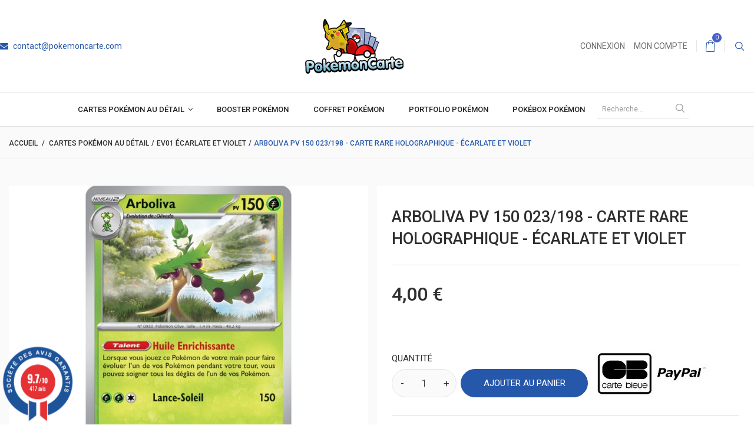

--- FILE ---
content_type: text/html; charset=utf-8
request_url: https://www.pokemoncarte.com/ev01-ecarlate-et-violet/7608-arboliva-pv-150-023198-carte-rare-holographique-ecarlate-et-violet.html
body_size: 18713
content:
<!DOCTYPE HTML>
<!--[if lt IE 7]> <html class="no-js lt-ie9 lt-ie8 lt-ie7" lang="fr-fr"><![endif]-->
<!--[if IE 7]><html class="no-js lt-ie9 lt-ie8 ie7" lang="fr-fr"><![endif]-->
<!--[if IE 8]><html class="no-js lt-ie9 ie8" lang="fr-fr"><![endif]-->
<!--[if gt IE 8]> <html class="no-js ie9" lang="fr-fr"><![endif]-->
<html lang="fr-fr">
	<head>
		<meta charset="utf-8" />
		<title>Arboliva Pv 150 023/198 - Carte Rare Holographique - Écarlate et Violet</title>
					<meta name="description" content="Carte Rare Holographique du Pokémon Arboliva Pv 150 numéro 023/198 de la fabuleuse nouvelle extension Écarlate et Violet" />
						<meta name="generator" content="PrestaShop" />
		<meta name="robots" content="index,follow" />
		<meta name="viewport" content="width=device-width, minimum-scale=0.25, maximum-scale=1.6, initial-scale=1.0" />
		<meta name="apple-mobile-web-app-capable" content="yes" />
		<link rel="icon" type="image/vnd.microsoft.icon" href="/img/favicon.ico?1710185649" />
		<link rel="shortcut icon" type="image/x-icon" href="/img/favicon.ico?1710185649" />
									<link rel="stylesheet" href="/themes/footwear/css/global.css" type="text/css" media="all" />
							<link rel="stylesheet" href="/themes/footwear/css/autoload/highdpi.css" type="text/css" media="all" />
							<link rel="stylesheet" href="/themes/footwear/css/autoload/responsive-tables.css" type="text/css" media="all" />
							<link rel="stylesheet" href="/js/jquery/plugins/fancybox/jquery.fancybox.css" type="text/css" media="all" />
							<link rel="stylesheet" href="/themes/footwear/css/product.css" type="text/css" media="all" />
							<link rel="stylesheet" href="/themes/footwear/css/print.css" type="text/css" media="print" />
							<link rel="stylesheet" href="/js/jquery/plugins/bxslider/jquery.bxslider.css" type="text/css" media="all" />
							<link rel="stylesheet" href="/themes/footwear/css/modules/socialsharing/socialsharing.css" type="text/css" media="all" />
							<link rel="stylesheet" href="/themes/footwear/css/modules/blockcart/blockcart.css" type="text/css" media="all" />
							<link rel="stylesheet" href="/themes/footwear/css/modules/blockcategories/blockcategories.css" type="text/css" media="all" />
							<link rel="stylesheet" href="/themes/footwear/css/modules/blockcurrencies/blockcurrencies.css" type="text/css" media="all" />
							<link rel="stylesheet" href="/themes/footwear/css/modules/blocklanguages/blocklanguages.css" type="text/css" media="all" />
							<link rel="stylesheet" href="/themes/footwear/css/modules/blockcontact/blockcontact.css" type="text/css" media="all" />
							<link rel="stylesheet" href="/themes/footwear/css/modules/blockmyaccountfooter/blockmyaccount.css" type="text/css" media="all" />
							<link rel="stylesheet" href="/themes/footwear/css/modules/blocknewproducts/blocknewproducts.css" type="text/css" media="all" />
							<link rel="stylesheet" href="/themes/footwear/css/modules/blocknewsletter/blocknewsletter.css" type="text/css" media="all" />
							<link rel="stylesheet" href="/themes/footwear/css/modules/blocktags/blocktags.css" type="text/css" media="all" />
							<link rel="stylesheet" href="/themes/footwear/css/modules/blocktopmenu/css/blocktopmenu.css" type="text/css" media="all" />
							<link rel="stylesheet" href="/themes/footwear/css/modules/blocktopmenu/css/superfish-modified.css" type="text/css" media="all" />
							<link rel="stylesheet" href="/themes/footwear/css/modules/blockuserinfo/blockuserinfo.css" type="text/css" media="all" />
							<link rel="stylesheet" href="/themes/footwear/css/modules/blockviewed/blockviewed.css" type="text/css" media="all" />
							<link rel="stylesheet" href="/themes/footwear/css/modules/homefeatured/homefeatured.css" type="text/css" media="all" />
							<link rel="stylesheet" href="/themes/footwear/css/modules/themeconfigurator/css/hooks.css" type="text/css" media="all" />
							<link rel="stylesheet" href="/themes/footwear/css/modules/themeconfigurator/css/theme2.css" type="text/css" media="all" />
							<link rel="stylesheet" href="/themes/footwear/css/modules/productscategory/css/productscategory.css" type="text/css" media="all" />
							<link rel="stylesheet" href="/themes/footwear/css/modules/mailalerts/mailalerts.css" type="text/css" media="all" />
							<link rel="stylesheet" href="/themes/footwear/css/modules/htmlbanners9/views/css/front.css" type="text/css" media="all" />
							<link rel="stylesheet" href="/themes/footwear/css/modules/htmlbanners10/views/css/front.css" type="text/css" media="all" />
							<link rel="stylesheet" href="/themes/footwear/css/modules/htmlbanners1/views/css/front.css" type="text/css" media="all" />
							<link rel="stylesheet" href="/js/jquery/plugins/autocomplete/jquery.autocomplete.css" type="text/css" media="all" />
							<link rel="stylesheet" href="/themes/footwear/css/modules/customsearch/views/css/customsearch.css" type="text/css" media="all" />
							<link rel="stylesheet" href="/themes/footwear/css/modules/customblocksocial/views/css/customblocksocial.css" type="text/css" media="all" />
							<link rel="stylesheet" href="/themes/footwear/css/modules/htmlbanners7/views/css/front.css" type="text/css" media="all" />
							<link rel="stylesheet" href="/themes/footwear/css/modules/htmlbanners4/views/css/front.css" type="text/css" media="all" />
							<link rel="stylesheet" href="/modules/paypal/views/css/paypal.css" type="text/css" media="all" />
							<link rel="stylesheet" href="/modules/steavisgarantis/views/css/style.css" type="text/css" media="all" />
							<link rel="stylesheet" href="/themes/footwear/css/product_list.css" type="text/css" media="all" />
									<meta property="og:type" content="product" />
<meta property="og:url" content="https://www.pokemoncarte.com/ev01-ecarlate-et-violet/7608-arboliva-pv-150-023198-carte-rare-holographique-ecarlate-et-violet.html" />
<meta property="og:title" content="Arboliva Pv 150 023/198 - Carte Rare Holographique - Écarlate et Violet" />
<meta property="og:site_name" content="Pokemoncarte" />
<meta property="og:description" content="Carte Rare Holographique du Pokémon Arboliva Pv 150 numéro 023/198 de la fabuleuse nouvelle extension Écarlate et Violet" />
<meta property="og:image" content="https://cdn3.pokemoncarte.com/9429-large_default/arboliva-pv-150-023198-carte-rare-holographique-ecarlate-et-violet.jpg" />
<meta property="product:pretax_price:amount" content="4" />
<meta property="product:pretax_price:currency" content="EUR" />
<meta property="product:price:amount" content="4" />
<meta property="product:price:currency" content="EUR" />
<meta property="product:weight:value" content="0.010000" />
<meta property="product:weight:units" content="kg" />

<input type="hidden" id="paypal_mode" value="production">
<input type="hidden" id="paypal_merchant_id" value="W9C65SQEXKBY4">
<input type="hidden" id="paypal_ssl_enabled" value="1">
<link href="//fonts.googleapis.com/css?family=Open+Sans:600,400,400i|Oswald:700" rel="stylesheet" type="text/css" media="all">
 



<style>
    </style>
		<link href="https://fonts.googleapis.com/css?family=Roboto:100,300,300i,400,400i,500,700&amp;subset=cyrillic,cyrillic-ext,greek,greek-ext,latin-ext,vietnamese" rel="stylesheet">
		<!--[if IE 8]>
		
<script src="https://oss.maxcdn.com/libs/html5shiv/3.7.0/html5shiv.js"></script>
		
<script src="https://oss.maxcdn.com/libs/respond.js/1.3.0/respond.min.js"></script>
		<![endif]-->
	</head>
	<body id="product" class="product product-7608 product-arboliva-pv-150-023198-carte-rare-holographique-ecarlate-et-violet category-156 category-ev01-ecarlate-et-violet hide-left-column hide-right-column lang_fr -is-not-index">

					<div id="page">
			<header id="header" class="header">
																					<div class="header-nav clearfix">
						<div class="container -responsive">
							<div class="row inner-wrapper">
								<div id="_desktop_logo" class="header-logo">
									<h1>
										<span>Pokemoncarte</span>
										<a href="https://www.pokemoncarte.com/" title="Pokemoncarte">
											<img class="logo-image img-responsive" src="https://cdn3.pokemoncarte.com/img/prestashop-1442662319.jpg" alt="Pokemoncarte" width="265" height="100"/>
										</a>
									</h1>
								</div>
								<!-- Block languages module -->
<!-- /Block languages module -->

<div id="_desktop_contact_link">
	<div class="header-contact dropdown-mobile">
		<div class="font-phone btn-toggle-mobile js-toggle hidden-lg-up"></div>
		<ul class="contact-list dropdown-toggle-mobile js-toggle-lis">
										<li class="list-item">
					<a href="mailto:contact@pokemoncarte.com" title="Contactez un expert de l'équipe de soutien!">
						<i class="hidden-md-down icon-envelope"></i>
						contact@pokemoncarte.com
					</a>
				</li>
						
		</ul>
	</div>
</div><!-- Block user information module NAV  -->
<div id="_desktop_user_info">
	<div class="header_user_info dropdown-mobile">
		<div class="font-user btn-toggle-mobile  js-toggle hidden-lg-up"></div>
		<div class="user-list dropdown-toggle-mobile js-toggle-lis">
							<a class="login" href="https://www.pokemoncarte.com/mon-compte" rel="nofollow" title="Identifiez-vous">
					
					Connexion
				</a>
				<a href="https://www.pokemoncarte.com/mon-compte" title="Voir mon compte client" class="account" rel="nofollow">
					
					Mon compte
				</a>
						
		</div>
	</div>
</div>
<!-- /Block usmodule NAV -->
<!-- MODULE Block cart -->
<div id="_desktop_cart_block">
<div class="header__cart ">
	<div class="shopping_cart">
		<a class="shopping_cart__link font-cart" href="https://www.pokemoncarte.com/commande" title="Voir mon panier" rel="nofollow">
			
			
			<span class="ajax_cart_quantity">0</span>
			
			 
			
			
					</a>
					<div class="cart_block exclusive">
				<div class="block_content">
					<!-- block list of products -->
					<div class="cart_block_list">
												<p class="cart_block_no_products">
							Aucun produit
						</p>
																		<div class="cart-prices">
							<div class="cart-prices-line first-line">
								<div class="cart-prices-line__title unvisible">
									Frais de livraison : 
								</div>
								<div class="price cart_block_shipping_cost ajax_cart_shipping_cost unvisible">
																			 À déterminer																	</div>
							</div>
																				</div>
						<div class="cart-buttons">
							<div class="cart-total">
								<div class="cart-prices-line__title">Total
																</div>
								<div class="price cart_block_total ajax_block_cart_total">0,00 €</div>
							</div>
							<a id="button_order_cart" class="btn checkout fill font-cart" href="https://www.pokemoncarte.com/commande" title="Commander" rel="nofollow">
								Commander
							</a>
						</div>
					</div>
				</div>
			</div><!-- .cart_block -->
			</div>
</div>
</div>

	<div id="layer_cart">
		<div class="clearfix">
			<div class="layer_cart_product col-xs-12 col-md-6">
				<span class="cross" title="Fermer la fenêtre"></span>
				<div class="product-image-container layer_cart_img">
				</div>
			</div>
			<div class="layer_cart_cart col-xs-12 col-md-6">
				<span id="layer_cart_product_title"></span>
				<p class="title">
					<!-- Plural Case [both cases are needed because page may be updated in Javascript] -->
					<span class="ajax_cart_product_txt_s  unvisible">
						Il y a <span class="ajax_cart_quantity">0</span> produits dans votre panier.
					</span>
					<!-- Singular Case [both cases are needed because page may be updated in Javascript] -->
					<span class="ajax_cart_product_txt ">
						Il y a 1 produit dans votre panier.
					</span>
				</p>
				
				<div class="layer_cart_row">
					<strong>Quantité</strong>
					<span id="layer_cart_product_quantity"></span>
				</div>
				<div class="layer_cart_row">
					<strong>Total</strong>
					<span id="layer_cart_product_price"></span>
				</div>
				<div class="layer_cart_row">
					<strong>
						Total produits
											</strong>
					<span class="ajax_block_products_total">
											</span>
				</div>
								<div class="layer_cart_row">
					<strong class=" unvisible">
						Total de l'expédition&nbsp;					</strong>
					<span class="ajax_cart_shipping_cost unvisible">
													 À déterminer											</span>
				</div>
								<div class="layer_cart_row">
					<strong>
						Total
											</strong>
					<span class="ajax_block_cart_total">
											</span>
				</div>
				<div class="button-container clearfix">
					<span class="continue btn small" title="Continuer les achats">
						Continuer les achats
					</span>
					<a class="checkout btn small btn_skine-one" href="https://www.pokemoncarte.com/commande" title="Procéder au paiement" rel="nofollow">
						Paiement
					</a>
				</div>
			</div>
		</div>
		
	</div> <!-- #layer_cart -->
	<div class="layer_cart_overlay"></div>

<!-- /MODULE Block cart -->
<div id="_desktop_search_bar">
	<div id="search_block_top">
		<span class="js-search-btn-toggle search-btn-toggle font-search hidden-md-down" title="Recherche..."></span>
		<form id="searchbox" method="get" action="https://www.pokemoncarte.com/recherche" >
			<div class="search-field container -responsive">
				<input type="hidden" name="controller" value="search" />
				<input type="hidden" name="orderby" value="position" />
				<input type="hidden" name="orderway" value="desc" />
				<input class="search_query" type="text" id="search_query_top" name="search_query" placeholder="Recherche..." value="" />
				<button type="submit" name="submit_search" class="button-search font-search">
				</button>
			</div>
		</form>
	</div>
</div>
<div id="search_autocomplete" class="search-autocomplete"></div>

	



								<div class="mobile-nav hidden-lg-up">
									<div id="menu-icon">
							            <span class="sw-topper"></span>
							            <span class="sw-bottom"></span>
							            <span class="sw-footer"></span>
							        </div>
									<div id="_mobile_logo" class="top-logo"></div>
																		<div id="_mobile_contact_link"></div>
																											<div id="_mobile_user_info"></div>
																											<div id="_mobile_cart_block"></div>
																	</div>
							</div>
						</div>
					</div>
								<div class="header-top">
					<div class="inner-wrapper row hidden-md-down">
						

	<!-- Menu -->
	<div id="_desktop_top_menu">
		<div id="block_top_menu" class="sf-contener clearfix col-xs-12">
			
			<ul class="sf-menu clearfix">
				<li><a href="https://www.pokemoncarte.com/12-cartes-pokemon-au-detail" title="Cartes Pokémon au détail">Cartes Pokémon au détail</a><ul><li><a href="https://www.pokemoncarte.com/182-me25-heros-transcendants" title="ME2.5 Héros Transcendants">ME2.5 Héros Transcendants</a></li><li><a href="https://www.pokemoncarte.com/181-me02-flammes-fantasmagoriques" title="ME02 Flammes Fantasmagoriques">ME02 Flammes Fantasmagoriques</a></li><li><a href="https://www.pokemoncarte.com/180-me01-mega-evolution" title="ME01 Méga-Évolution">ME01 Méga-Évolution</a></li><li><a href="https://www.pokemoncarte.com/179-ev105-ecarlate-et-violet-foudre-noire-et-flamme-blanche" title="EV10.5 Écarlate et Violet – Foudre Noire et Flamme Blanche">EV10.5 Écarlate et Violet – Foudre Noire et Flamme Blanche</a></li><li><a href="https://www.pokemoncarte.com/177-ev10-rivalites-destinees" title="EV10 Rivalités Destinées">EV10 Rivalités Destinées</a></li><li><a href="https://www.pokemoncarte.com/176-ev09-aventures-ensemble" title="EV09 Aventures Ensemble">EV09 Aventures Ensemble</a></li><li><a href="https://www.pokemoncarte.com/175-ev085-evolutions-prismatiques" title="EV08.5 Évolutions Prismatiques">EV08.5 Évolutions Prismatiques</a></li><li><a href="https://www.pokemoncarte.com/174-ev08-etincelles-deferlantes" title="EV08 Étincelles Déferlantes">EV08 Étincelles Déferlantes</a></li><li><a href="https://www.pokemoncarte.com/173-ev07-couronne-stellaire" title="EV07 Couronne Stellaire">EV07 Couronne Stellaire</a></li><li><a href="https://www.pokemoncarte.com/172-ev065-fable-nebuleuse" title="EV06.5 Fable Nébuleuse">EV06.5 Fable Nébuleuse</a></li><li><a href="https://www.pokemoncarte.com/171-ev06-mascarade-crepusculaire" title="EV06 Mascarade Crépusculaire">EV06 Mascarade Crépusculaire</a></li><li><a href="https://www.pokemoncarte.com/168-ev05-forces-temporelles" title="EV05 Forces Temporelles">EV05 Forces Temporelles</a></li><li><a href="https://www.pokemoncarte.com/167-ev45-destinees-de-paldea" title="EV4.5 Destinées de Paldea">EV4.5 Destinées de Paldea</a></li><li><a href="https://www.pokemoncarte.com/166-ev04-faille-paradoxe" title="EV04 Faille Paradoxe">EV04 Faille Paradoxe</a></li><li><a href="https://www.pokemoncarte.com/165-ev-35-151" title="EV 3.5  151">EV 3.5  151</a></li><li><a href="https://www.pokemoncarte.com/164-ev03-flammes-obsidiennes" title="EV03 Flammes Obsidiennes">EV03 Flammes Obsidiennes</a></li><li><a href="https://www.pokemoncarte.com/163-ev02-evolutions-a-paldea" title="EV02 Évolutions à Paldea">EV02 Évolutions à Paldea</a></li><li><a href="https://www.pokemoncarte.com/156-ev01-ecarlate-et-violet" title="EV01 Écarlate et Violet">EV01 Écarlate et Violet</a></li><li><a href="https://www.pokemoncarte.com/155-eb125-zenith-supreme" title="EB12.5 Zénith Suprême">EB12.5 Zénith Suprême</a></li><li><a href="https://www.pokemoncarte.com/153-eb12-tempete-argentee" title="EB12 Tempête argentée">EB12 Tempête argentée</a></li><li><a href="https://www.pokemoncarte.com/152-eb11-origine-perdue" title="EB11 Origine Perdue">EB11 Origine Perdue</a></li><li><a href="https://www.pokemoncarte.com/151-eb105-pokemon-go" title="EB10.5 Pokémon GO">EB10.5 Pokémon GO</a></li><li><a href="https://www.pokemoncarte.com/148-eb10-astres-radieux" title="EB10 Astres Radieux">EB10 Astres Radieux</a></li><li><a href="https://www.pokemoncarte.com/146-eb09-stars-etincelantes" title="EB09 Stars Étincelantes">EB09 Stars Étincelantes</a></li><li><a href="https://www.pokemoncarte.com/145-eb08-poing-de-fusion" title="EB08 Poing de Fusion">EB08 Poing de Fusion</a></li><li><a href="https://www.pokemoncarte.com/142-eb075-celebrations" title="EB07.5 Célébrations">EB07.5 Célébrations</a></li><li><a href="https://www.pokemoncarte.com/141-eb07-evolution-celeste" title="EB07 Évolution Céleste">EB07 Évolution Céleste</a></li><li><a href="https://www.pokemoncarte.com/140-eb06-regne-de-glace" title="EB06 Règne de Glace">EB06 Règne de Glace</a></li><li><a href="https://www.pokemoncarte.com/139-eb05-styles-de-combat" title="EB05 Styles de Combat">EB05 Styles de Combat</a></li><li><a href="https://www.pokemoncarte.com/138-eb-45-destinees-radieuses" title="EB 4.5 Destinées Radieuses">EB 4.5 Destinées Radieuses</a></li><li><a href="https://www.pokemoncarte.com/134-eb04-voltage-eclatant" title="EB04 Voltage Eclatant">EB04 Voltage Eclatant</a></li><li><a href="https://www.pokemoncarte.com/130-eb-35-la-voie-du-maitre" title="EB 3.5 La Voie du Maître">EB 3.5 La Voie du Maître</a></li><li><a href="https://www.pokemoncarte.com/128-eb03-tenebres-embrasees" title="EB03 Tenebres Embrasees">EB03 Tenebres Embrasees</a></li><li><a href="https://www.pokemoncarte.com/125-eb02-clash-des-rebelles" title="EB02 Clash des Rebelles">EB02 Clash des Rebelles</a></li><li><a href="https://www.pokemoncarte.com/123-epee-et-bouclier" title="Epée et Bouclier">Epée et Bouclier</a></li><li><a href="https://www.pokemoncarte.com/121-sl12-eclipse-cosmique" title="SL12 - Eclipse Cosmique">SL12 - Eclipse Cosmique</a></li><li><a href="https://www.pokemoncarte.com/115-sl115-destinees-occultes" title="Sl11.5 Destinées Occultes">Sl11.5 Destinées Occultes</a></li><li><a href="https://www.pokemoncarte.com/114-sl11-harmonie-des-esprits" title="SL11 Harmonie Des Esprits">SL11 Harmonie Des Esprits</a></li><li><a href="https://www.pokemoncarte.com/113-sl10-alliance-infaillible" title="SL10 Alliance Infaillible">SL10 Alliance Infaillible</a></li><li><a href="https://www.pokemoncarte.com/112-detective-pikachu" title="Detective Pikachu">Detective Pikachu</a></li><li><a href="https://www.pokemoncarte.com/110-sl9-duo-choc" title="SL9 Duo Choc">SL9 Duo Choc</a></li><li><a href="https://www.pokemoncarte.com/108-sl8-tonnerre-perdu" title="SL8 Tonnerre Perdu">SL8 Tonnerre Perdu</a></li><li><a href="https://www.pokemoncarte.com/107-sl75-majeste-des-dragons" title="SL7.5 Majesté des Dragons">SL7.5 Majesté des Dragons</a></li><li><a href="https://www.pokemoncarte.com/106-sl7-tempete-celeste" title="SL7 Tempete Celeste">SL7 Tempete Celeste</a></li><li><a href="https://www.pokemoncarte.com/105-sl6-lumiere-interdite" title="SL6 Lumiere Interdite">SL6 Lumiere Interdite</a></li><li><a href="https://www.pokemoncarte.com/78-xy-12-evolutions" title="XY 12 - Evolutions">XY 12 - Evolutions</a></li><li><a href="https://www.pokemoncarte.com/103-sl5-ultra-prisme" title="SL5 Ultra Prisme">SL5 Ultra Prisme</a></li><li><a href="https://www.pokemoncarte.com/101-sl4-invasion-carmin" title="SL4 Invasion Carmin">SL4 Invasion Carmin</a></li><li><a href="https://www.pokemoncarte.com/98-sl35-legendes-brillantes" title="SL3.5 Légendes Brillantes">SL3.5 Légendes Brillantes</a></li><li><a href="https://www.pokemoncarte.com/86-sl3-ombres-ardentes" title="SL3 Ombres Ardentes">SL3 Ombres Ardentes</a></li><li><a href="https://www.pokemoncarte.com/85-sl2-gardiens-ascendants" title="SL2 Gardiens Ascendants">SL2 Gardiens Ascendants</a></li><li><a href="https://www.pokemoncarte.com/80-soleil-et-lune" title="Soleil Et Lune">Soleil Et Lune</a></li><li><a href="https://www.pokemoncarte.com/60-xy-11-offensive-vapeur" title="XY 11 - Offensive Vapeur">XY 11 - Offensive Vapeur</a></li><li><a href="https://www.pokemoncarte.com/59-xy-10-impact-des-destins" title="XY 10 - Impact des Destins">XY 10 - Impact des Destins</a></li><li><a href="https://www.pokemoncarte.com/56-xy9-rupture-turbo" title="XY9 Rupture Turbo">XY9 Rupture Turbo</a></li><li><a href="https://www.pokemoncarte.com/55-xy-08-impulsion-turbo" title="XY 08 Impulsion Turbo">XY 08 Impulsion Turbo</a></li><li><a href="https://www.pokemoncarte.com/54-xy-07-origines-antiques" title="XY 07 Origines Antiques">XY 07 Origines Antiques</a></li><li><a href="https://www.pokemoncarte.com/31-ciel-rugissant-xy-06" title="Ciel Rugissant XY 06">Ciel Rugissant XY 06</a></li><li><a href="https://www.pokemoncarte.com/37-primo-choc-xy-05" title="Primo Choc XY 05">Primo Choc XY 05</a></li><li><a href="https://www.pokemoncarte.com/38-xy-vigueur-spectrale" title="Xy Vigueur Spectrale">Xy Vigueur Spectrale</a></li><li><a href="https://www.pokemoncarte.com/39--xy-poings-furieux" title=" XY Poings Furieux"> XY Poings Furieux</a></li><li><a href="https://www.pokemoncarte.com/29-xy-etincelles" title="XY Etincelles">XY Etincelles</a></li><li><a href="https://www.pokemoncarte.com/36-xy" title="XY">XY</a></li><li><a href="https://www.pokemoncarte.com/58-collection-generations" title="Collection Générations">Collection Générations</a></li><li><a href="https://www.pokemoncarte.com/32-etoile-promo" title="Etoile promo">Etoile promo</a></li><li><a href="https://www.pokemoncarte.com/117-nb11-double-danger" title="NB11 : Double Danger">NB11 : Double Danger</a></li><li><a href="https://www.pokemoncarte.com/40-nb10-explosion-plasma" title="NB10 : Explosion plasma">NB10 : Explosion plasma</a></li><li><a href="https://www.pokemoncarte.com/28-nb09-glaciation-plasma" title="NB09 : Glaciation Plasma">NB09 : Glaciation Plasma</a></li><li><a href="https://www.pokemoncarte.com/41-nb08-tempete-plasma" title="NB08 : Tempête plasma">NB08 : Tempête plasma</a></li><li><a href="https://www.pokemoncarte.com/42-nb07-frontieres-franchies" title="NB07 : Frontières franchies">NB07 : Frontières franchies</a></li><li><a href="https://www.pokemoncarte.com/43-nb06-dragons-exaltes" title="NB06 : Dragons exaltés">NB06 : Dragons exaltés</a></li><li><a href="https://www.pokemoncarte.com/44-nb05-explorateurs-obscurs" title="NB05: Explorateurs obscurs">NB05: Explorateurs obscurs</a></li><li><a href="https://www.pokemoncarte.com/45-nb04-destinees-futures" title="NB04 : Destinées futures">NB04 : Destinées futures</a></li><li><a href="https://www.pokemoncarte.com/35-nb03-nobles-victoires" title="NB03 : Nobles victoires">NB03 : Nobles victoires</a></li><li><a href="https://www.pokemoncarte.com/46-nb02-pouvoirs-emergents" title="NB02 : Pouvoirs émergents">NB02 : Pouvoirs émergents</a></li><li><a href="https://www.pokemoncarte.com/47-noir-et-blanc" title="Noir et blanc">Noir et blanc</a></li><li><a href="https://www.pokemoncarte.com/49-platine-rivaux-emergents" title="Platine Rivaux Emergents">Platine Rivaux Emergents</a></li><li><a href="https://www.pokemoncarte.com/33-platine-vainqueurs-supremes" title="Platine Vainqueurs Suprêmes">Platine Vainqueurs Suprêmes</a></li><li><a href="https://www.pokemoncarte.com/52-pokemon-platine" title="Pokemon Platine">Pokemon Platine</a></li><li><a href="https://www.pokemoncarte.com/48-diamant-perle-eveil-des-legendes" title="Diamant & perle : Eveil des légendes">Diamant & perle : Eveil des légendes</a></li><li><a href="https://www.pokemoncarte.com/50-diamant-et-perle-aube-majestueuse" title="Diamant et perle aube majestueuse">Diamant et perle aube majestueuse</a></li></ul></li><li><a href="https://www.pokemoncarte.com/34-booster-pokemon" title="Booster Pokémon">Booster Pokémon</a></li><li><a href="https://www.pokemoncarte.com/14-coffret-pokemon" title="Coffret Pokémon">Coffret Pokémon</a></li><li><a href="https://www.pokemoncarte.com/24-portfolio-pokemon" title="Portfolio Pokémon">Portfolio Pokémon</a></li><li><a href="https://www.pokemoncarte.com/13-pokebox-pokemon" title="Pokébox Pokémon">Pokébox Pokémon</a></li>
									<li class="sf-search noBack">
						<form class="searchform" action="https://www.pokemoncarte.com/recherche" method="get">
							<input type="hidden" name="controller" value="search" />
							<input type="hidden" value="position" name="orderby"/>
							<input type="hidden" value="desc" name="orderway"/>
							<input class="search_query" type="text" name="search_query" placeholder="Recherche..." value="" />
							<button type="submit" name="submit_search" class="button-search font-search">
							</button>
						</form>
					</li>
							</ul>
		</div>
	</div>
	<!--/ Menu -->
					</div>
					<div id="mobile_top_menu_wrapper" class="hidden-lg-up">
						<div class="wrapper-nav">
							<div id="_mobile_languages"></div>
							<div id="_mobile_currencies"></div>
						</div>
						<div class="wrapper-modules">
							<div id="_mobile_search_bar"></div>
						</div>
						<div id="_mobile_top_menu"></div>
					</div>
				</div>
			</header>
			<div class="main-wrapper">
				<div class="columns-container">
															
<!-- Breadcrumb -->
<div class="breadcrumb clearfix">
	<div class="container -responsive">
		<a class="home" href="https://www.pokemoncarte.com/" title="Retour &agrave; l&#039;accueil">Accueil</a>
					
															<span class="navigation-pipe">/</span>
							<span class="navigation_page"><span itemscope itemtype="http://data-vocabulary.org/Breadcrumb"><a itemprop="url" href="https://www.pokemoncarte.com/12-cartes-pokemon-au-detail" title="Cartes Pok&eacute;mon au d&eacute;tail" ><span itemprop="title">Cartes Pok&eacute;mon au d&eacute;tail</span></a></span><span class="navigation-pipe">/</span><span itemscope itemtype="http://data-vocabulary.org/Breadcrumb"><a itemprop="url" href="https://www.pokemoncarte.com/156-ev01-ecarlate-et-violet" title="EV01 &Eacute;carlate et Violet" ><span itemprop="title">EV01 &Eacute;carlate et Violet</span></a></span><span class="navigation-pipe">/</span>Arboliva Pv 150 023/198 - Carte Rare Holographique - Écarlate et Violet</span>
						</div>
</div>
<!-- /Breadcrumb -->

										<div id="columns" class="container">
						
																		<div class="row">
																					<div id="center_column" class="center_column col-xs-12 col-lg-12">
	


							<div itemscope itemtype="https://schema.org/Product">
	<meta itemprop="url" content="https://www.pokemoncarte.com/ev01-ecarlate-et-violet/7608-arboliva-pv-150-023198-carte-rare-holographique-ecarlate-et-violet.html">
	<div class="primary_block row">
					
								<!-- left infos-->
		<div class="pb-left-column col-xs-12 col-lg-6">
			<!-- product img-->
			<div id="image-block" class="clearfix">
									<span id="view_full_size">
													<img id="bigpic" itemprop="image" src="https://cdn3.pokemoncarte.com/9429-large_default/arboliva-pv-150-023198-carte-rare-holographique-ecarlate-et-violet.jpg" title="Arboliva Pv 150 023/198 - Carte Rare Reverse - Écarlate et Violet" alt="Arboliva Pv 150 023/198 - Carte Rare Reverse - Écarlate et Violet" width="750" height="600"/>
															<span class="span_link no-print"></span>
																		</span>
							</div> <!-- end image-block -->
							<!-- thumbnails -->
				<div id="views_block" class="clearfix hidden">
										<div id="thumbs_list">
						<ul id="thumbs_list_frame">
																																																						<li id="thumbnail_9429" class="last">
									<a href="https://cdn3.pokemoncarte.com/9429-thickbox_default/arboliva-pv-150-023198-carte-rare-holographique-ecarlate-et-violet.jpg"	data-fancybox-group="other-views" class="fancybox shown" title="Arboliva Pv 150 023/198 - Carte Rare Reverse - Écarlate et Violet">
										<img class="img-responsive" id="thumb_9429" src="https://cdn1.pokemoncarte.com/9429-cart_default/arboliva-pv-150-023198-carte-rare-holographique-ecarlate-et-violet.jpg" alt="Arboliva Pv 150 023/198 - Carte Rare Reverse - Écarlate et Violet" title="Arboliva Pv 150 023/198 - Carte Rare Reverse - Écarlate et Violet" height="340" width="388" itemprop="image" />
									</a>
								</li>
																			</ul>
					</div> <!-- end thumbs_list -->
									</div> <!-- end views-block -->
				<!-- end thumbnails -->
								</div> <!-- end pb-left-column -->
		<!-- end left infos-->
		<!-- center infos -->
		<div class="pb-center-column col-xs-12 col-lg-6">
												<h1 itemprop="name">Arboliva Pv 150 023/198 - Carte Rare Holographique - Écarlate et Violet</h1>
			<div class="js-wrapper-comments"></div>
									<p id="product_reference" style="display: none;">
				<label>R&eacute;f&eacute;rence: </label>
				<span class="editable" itemprop="sku"></span>
			</p>
	
			<!-- availability or doesntExist -->
			<p id="availability_statut" style="display: none;">
				
				<span id="availability_value" class="label label-success"></span>
			</p>
											<p class="warning_inline" id="last_quantities" style="display: none" ><span class="label label-warning">Attention: Derni&egrave;res pi&egrave;ces en stock!</span></p>
						<p id="availability_date" style="display: none;">
				<span id="availability_date_label">Date de disponibilit&eacute;:</span>
				<span id="availability_date_value"></span>
			</p>
			<!-- Out of stock hook -->
			<div id="oosHook" style="display: none;">
				<!-- MODULE MailAlerts -->
	<form>
					<p class="form-group">
				<input type="text" id="oos_customer_email" name="customer_email" size="20" value="votre@email.com" class="mailalerts_oos_email form-control" />
			</p>
							
				<button type="submit" class="btn btn-default" title="Prévenez-moi lorsque le produit est disponible" id="mailalert_link" rel="nofollow">Prévenez-moi lorsque le produit est disponible</button>
		<span id="oos_customer_email_result" style="display:none; display: block;"></span>
	</form>

<!-- END : MODULE MailAlerts -->

			</div>
					<div class="content_prices clearfix">
													<!-- prices -->
							<div>
								<p id="old_price" class="hidden"><span id="old_price_display"><span class="price"></span></span></p>
								<p class="our_price_display" itemprop="offers" itemscope itemtype="https://schema.org/Offer"><link itemprop="availability" href="https://schema.org/InStock"/><meta itemprop="url" content="https://www.pokemoncarte.com/ev01-ecarlate-et-violet/7608-arboliva-pv-150-023198-carte-rare-holographique-ecarlate-et-violet.html"><span id="our_price_display" class="price" itemprop="price" content="4">4,00 €</span><meta itemprop="priceCurrency" content="EUR" /></p>
																<p id="reduction_percent"  style="display:none;"><span id="reduction_percent_display"></span></p>
								<p id="reduction_amount"  style="display:none"><span id="reduction_amount_display"></span></p>
							</div> <!-- end prices -->
																											 
						
						
					</div> <!-- end content_prices -->
										<!-- add to cart form-->
			<form id="buy_block" action="https://www.pokemoncarte.com/panier" method="post">
				<!-- hidden datas -->
				<p class="hidden">
					<input type="hidden" name="token" value="4415323466baf130daa32164733b5862" />
					<input type="hidden" name="id_product" value="7608" id="product_page_product_id" />
					<input type="hidden" name="add" value="1" />
					<input type="hidden" name="id_product_attribute" id="idCombination" value="" />
				</p>
				<div class="box-info-product">
					<div class="product_attributes clearfix">
						<!-- minimal quantity wanted -->
						<p id="minimal_quantity_wanted_p" style="display: none;">
							La commande minimum quantit&eacute; pour ce produit est <b id="minimal_quantity_label">1</b>
						</p>
											</div> <!-- end product_attributes -->
				</div> <!-- end box-info-product -->
					<!-- quantity wanted -->
										<div id="quantity_wanted_p">
						<label for="quantity_wanted">Quantit&eacute;</label>
						<div class="input-group">
							<input type="text" min="1" name="qty" id="quantity_wanted" class="text" value="1" />
							<span class="btn-group">
								<a href="#" data-field-qty="qty" class="btn btn-default button-plus product_quantity_up">
									<span><i class="icon-plus"></i></span>
								</a>
								<a href="#" data-field-qty="qty" class="btn btn-default button-minus product_quantity_down">
									<span><i class="icon-minus"></i></span>
								</a>
							</span>
						</div>
					</div>
									<div class="box-cart-bottom">
					<div>
						<p id="add_to_cart" class="buttons_bottom_block no-print">
							<button type="submit" name="Submit" class="exclusive fill">
								<span>Ajouter au panier</span>
							</button>
						</p>
					</div>
				</div> <!-- end box-cart-bottom -->
									<!-- usefull links-->
					<ul id="usefull_link_block" class="no-print">
												
												<!-- Productpaymentlogos module -->
<div id="product_payment_logos">
	<div class="box-security">
    <h5 class="product-heading-h5"></h5>
  			<img src="/modules/productpaymentlogos/img/787e4526be9e59b24268cae45b1136f3.jpg" alt="" class="img-responsive" />
	    </div>
</div>
<!-- /Productpaymentlogos module -->
					</ul>
							</form>
											<div id="short_description_block">
											<div id="short_description_content" class="rte align_justify" itemprop="description"><p><span>Carte <strong>Rare Holographique </strong></span><span>du Pokémon Arboliva Pv 150 numéro 023/198 de la fabuleuse nouvelle extension Écarlate et Violet</span></p></div>
					
											<p class="buttons_bottom_block">
							<a href="javascript:{}" class="button">
								Plus de d&eacute;tails
							</a>
						</p>
										<!---->
				</div> <!-- end short_description_block -->
					</div>
		<!-- end center infos-->
		
	</div> <!-- end primary_block -->
			<ul class="nav nav-tabs_alternative" data-tabs="tabs" role="tablist">
				<li class="active">
			<a class="more-info" href="#tab-more-info" data-toggle="tab" title="Plus d&#039;informations">Plus d&#039;informations</a>
		</li>
								<li>
			<a class="data-sheet" href="#tab-data-sheet" data-toggle="tab" title="Informations compl&eacute;mentaires">Informations compl&eacute;mentaires</a>
		</li>
												


	</ul>
	<div class="tab-content">
					<!-- Data sheet -->
			<div id="tab-data-sheet" class="page-product-box tab-pane">
				<div class="tab-pane-inner">
					
					<table class="table-data-sheet">
												<tr class="odd">
														<td class="data-title">Holographique</td>
							<td class="data-value">Oui</td>
													</tr>
												<tr class="even">
														<td class="data-title">Classification</td>
							<td class="data-value">Niveau 2</td>
													</tr>
												<tr class="odd">
														<td class="data-title">Type d&#039;énergie</td>
							<td class="data-value">Plante</td>
													</tr>
										</table>
				</div>
			</div>
			<!--end Data sheet -->
							<!-- More info -->
			<div id="tab-more-info" class="page-product-box tab-pane active">
				
				<!-- full description -->
				<div  class="rte tab-pane-inner"><p><strong>Talent</strong></p>
<p>Huile Enrichissante <br />Lorsque vous jouez ce Pokémon de votre main pour faire évoluer l'un de vos Pokémon pendant votre tour, vous pouvez soigner tous les dégâts de l'un de vos Pokémon.<br /><strong></strong></p>
<p><strong>Attaque</strong></p>
<p>Lance-Soleil 150</p>
<p><strong>Description du Pokémon</strong></p>
<p>Calme et bienveillant, il partage son huile délicieuse et riche en nutriments avec les Pokémon affaiblis.</p></div>
			</div>
			<!--end  More info -->
						<!--HOOK_PRODUCT_TAB -->
				


				<!--end HOOK_PRODUCT_TAB -->
				<!-- description & features -->
								</div>
							<section class="page-product-box blockproductscategory">
	<h3 class="headline-section">
							30 autres produits dans la même catégorie
				</h3>
	<div id="productscategory_list" class="clearfix">
		<div class="js-carousel-productscategory carousel-products product_list grid row clearfix">
					<div class="ajax_block_product col-xs-12">
				<div class="product-container" itemscope itemtype="https://schema.org/Product">
										<div class="left-block">
						<div class="product-image-container">
							<a class="product_img_link" href="https://www.pokemoncarte.com/ev01-ecarlate-et-violet/7594-miascarade-pv-160-015198-carte-rare-holographique-ecarlate-et-violet.html" title="Miascarade Pv 160 015/198 - Carte Rare Holographique - Écarlate et Violet" itemprop="url">
																																										<img class="product-item__img replace-2x img-responsive" src="https://cdn1.pokemoncarte.com/9415-home_default/miascarade-pv-160-015198-carte-rare-holographique-ecarlate-et-violet.jpg" alt="Miascarade Pv 160 015/198 - Carte Rare Holographique - Écarlate et Violet" title="Miascarade Pv 160 015/198 - Carte Rare Holographique - Écarlate et Violet"  width="586" height="514" itemprop="image" />
							</a>
						</div>
																															
																															<span class="availability">
																					<span class="label-danger">
												En rupture de stock
											</span>
																			</span>
																										</div>
					<div class="right-block">
						<div class="wrapper-desc">
							
																					<h5 itemprop="name">
																<a class="product-name" href="https://www.pokemoncarte.com/ev01-ecarlate-et-violet/7594-miascarade-pv-160-015198-carte-rare-holographique-ecarlate-et-violet.html" title="Miascarade Pv 160 015/198 - Carte Rare Holographique - Écarlate et Violet" itemprop="url" >
									Miascarade Pv 160 015/198 - Carte Rare...
								</a>
							</h5>
							<p class="product-desc" itemprop="description">
								Carte Rare Holographique du Pokémon Miascarade Pv 160 numéro 015/198 de la fabuleuse nouvelle extension Écarlate et Violet
							</p>
																																								<div class="content_price" itemprop="offers" itemtype="http://schema.org/Offer" itemscope>
									<link itemprop="url" href="https://www.pokemoncarte.com/ev01-ecarlate-et-violet/7594-miascarade-pv-160-015198-carte-rare-holographique-ecarlate-et-violet.html" />
		                    		<meta itemprop="availability" content="https://schema.org/InStock" />
		                    		<meta itemprop="priceCurrency" content="EUR" />
																			
										<span itemprop="price" content="4" class="price product-price">
											4,00 €										</span>
																				
										
										
																	</div>
														</div>
						<div class="functional-buttons">
																																			<span class="ajax_add_to_cart_button disabled">
											<i class="font-cart"></i>
											<span>Ajouter au panier</span>
										</span>
																									
																<a class="quick-view" href="https://www.pokemoncarte.com/ev01-ecarlate-et-violet/7594-miascarade-pv-160-015198-carte-rare-holographique-ecarlate-et-violet.html" rel="https://www.pokemoncarte.com/ev01-ecarlate-et-violet/7594-miascarade-pv-160-015198-carte-rare-holographique-ecarlate-et-violet.html">
									<i class="font-eye"></i>
									<span>Vue rapide</span>
								</a>
																<a class="lnk_view" href="https://www.pokemoncarte.com/ev01-ecarlate-et-violet/7594-miascarade-pv-160-015198-carte-rare-holographique-ecarlate-et-violet.html" title="Vue">
									<i class="font-more"></i>
									<span>Plus</span>
								</a>
						</div>
					</div>
				</div><!-- .product-container> -->
			</div>
					<div class="ajax_block_product col-xs-12">
				<div class="product-container" itemscope itemtype="https://schema.org/Product">
										<div class="left-block">
						<div class="product-image-container">
							<a class="product_img_link" href="https://www.pokemoncarte.com/ev01-ecarlate-et-violet/7595-tissenboule-pv-40-016198-carte-commune-ecarlate-et-violet.html" title="Tissenboule Pv 40 016/198 - Carte Commune - Écarlate et Violet" itemprop="url">
																																										<img class="product-item__img replace-2x img-responsive" src="https://cdn2.pokemoncarte.com/9416-home_default/tissenboule-pv-40-016198-carte-commune-ecarlate-et-violet.jpg" alt="Tissenboule Pv 40 016/198 - Carte Commune - Écarlate et Violet" title="Tissenboule Pv 40 016/198 - Carte Commune - Écarlate et Violet"  width="586" height="514" itemprop="image" />
							</a>
						</div>
																															
																																																																							</div>
					<div class="right-block">
						<div class="wrapper-desc">
							
																					<h5 itemprop="name">
																<a class="product-name" href="https://www.pokemoncarte.com/ev01-ecarlate-et-violet/7595-tissenboule-pv-40-016198-carte-commune-ecarlate-et-violet.html" title="Tissenboule Pv 40 016/198 - Carte Commune - Écarlate et Violet" itemprop="url" >
									Tissenboule Pv 40 016/198 - Carte Commune -...
								</a>
							</h5>
							<p class="product-desc" itemprop="description">
								Carte Commune du Pokémon Tissenboule Pv 40 numéro 016/198 de la fabuleuse nouvelle extension Écarlate et Violet
							</p>
																																								<div class="content_price" itemprop="offers" itemtype="http://schema.org/Offer" itemscope>
									<link itemprop="url" href="https://www.pokemoncarte.com/ev01-ecarlate-et-violet/7595-tissenboule-pv-40-016198-carte-commune-ecarlate-et-violet.html" />
		                    		<meta itemprop="availability" content="https://schema.org/InStock" />
		                    		<meta itemprop="priceCurrency" content="EUR" />
																			
										<span itemprop="price" content="1" class="price product-price">
											1,00 €										</span>
																				
										
										
																	</div>
														</div>
						<div class="functional-buttons">
																																													<a class="ajax_add_to_cart_button" href="https://www.pokemoncarte.com/panier?add=1&amp;id_product=7595&amp;token=4415323466baf130daa32164733b5862" rel="nofollow" title="Ajouter au panier" data-id-product-attribute="0" data-id-product="7595" data-minimal_quantity="1">
											<i class="font-cart"></i>
											<span>Ajouter au panier</span>
										</a>
																									
																<a class="quick-view" href="https://www.pokemoncarte.com/ev01-ecarlate-et-violet/7595-tissenboule-pv-40-016198-carte-commune-ecarlate-et-violet.html" rel="https://www.pokemoncarte.com/ev01-ecarlate-et-violet/7595-tissenboule-pv-40-016198-carte-commune-ecarlate-et-violet.html">
									<i class="font-eye"></i>
									<span>Vue rapide</span>
								</a>
																<a class="lnk_view" href="https://www.pokemoncarte.com/ev01-ecarlate-et-violet/7595-tissenboule-pv-40-016198-carte-commune-ecarlate-et-violet.html" title="Vue">
									<i class="font-more"></i>
									<span>Plus</span>
								</a>
						</div>
					</div>
				</div><!-- .product-container> -->
			</div>
					<div class="ajax_block_product col-xs-12">
				<div class="product-container" itemscope itemtype="https://schema.org/Product">
										<div class="left-block">
						<div class="product-image-container">
							<a class="product_img_link" href="https://www.pokemoncarte.com/ev01-ecarlate-et-violet/7596-tissenboule-pv-40-016198-carte-commune-reverse-ecarlate-et-violet.html" title="Tissenboule Pv 40 016/198 - Carte Commune Reverse - Écarlate et Violet" itemprop="url">
																																										<img class="product-item__img replace-2x img-responsive" src="https://cdn2.pokemoncarte.com/9417-home_default/tissenboule-pv-40-016198-carte-commune-reverse-ecarlate-et-violet.jpg" alt="Tissenboule Pv 40 016/198 - Carte Commune - Écarlate et Violet" title="Tissenboule Pv 40 016/198 - Carte Commune - Écarlate et Violet"  width="586" height="514" itemprop="image" />
							</a>
						</div>
																															
																															<span class="availability">
																					<span class="label-danger">
												En rupture de stock
											</span>
																			</span>
																										</div>
					<div class="right-block">
						<div class="wrapper-desc">
							
																					<h5 itemprop="name">
																<a class="product-name" href="https://www.pokemoncarte.com/ev01-ecarlate-et-violet/7596-tissenboule-pv-40-016198-carte-commune-reverse-ecarlate-et-violet.html" title="Tissenboule Pv 40 016/198 - Carte Commune Reverse - Écarlate et Violet" itemprop="url" >
									Tissenboule Pv 40 016/198 - Carte Commune...
								</a>
							</h5>
							<p class="product-desc" itemprop="description">
								Carte Commune Reverse du Pokémon Tissenboule Pv 40 numéro 016/198 de la fabuleuse nouvelle extension Écarlate et Violet
							</p>
																																								<div class="content_price" itemprop="offers" itemtype="http://schema.org/Offer" itemscope>
									<link itemprop="url" href="https://www.pokemoncarte.com/ev01-ecarlate-et-violet/7596-tissenboule-pv-40-016198-carte-commune-reverse-ecarlate-et-violet.html" />
		                    		<meta itemprop="availability" content="https://schema.org/InStock" />
		                    		<meta itemprop="priceCurrency" content="EUR" />
																			
										<span itemprop="price" content="3" class="price product-price">
											3,00 €										</span>
																				
										
										
																	</div>
														</div>
						<div class="functional-buttons">
																																			<span class="ajax_add_to_cart_button disabled">
											<i class="font-cart"></i>
											<span>Ajouter au panier</span>
										</span>
																									
																<a class="quick-view" href="https://www.pokemoncarte.com/ev01-ecarlate-et-violet/7596-tissenboule-pv-40-016198-carte-commune-reverse-ecarlate-et-violet.html" rel="https://www.pokemoncarte.com/ev01-ecarlate-et-violet/7596-tissenboule-pv-40-016198-carte-commune-reverse-ecarlate-et-violet.html">
									<i class="font-eye"></i>
									<span>Vue rapide</span>
								</a>
																<a class="lnk_view" href="https://www.pokemoncarte.com/ev01-ecarlate-et-violet/7596-tissenboule-pv-40-016198-carte-commune-reverse-ecarlate-et-violet.html" title="Vue">
									<i class="font-more"></i>
									<span>Plus</span>
								</a>
						</div>
					</div>
				</div><!-- .product-container> -->
			</div>
					<div class="ajax_block_product col-xs-12">
				<div class="product-container" itemscope itemtype="https://schema.org/Product">
										<div class="left-block">
						<div class="product-image-container">
							<a class="product_img_link" href="https://www.pokemoncarte.com/ev01-ecarlate-et-violet/7597-tissenboule-pv-40-017198-carte-commune-ecarlate-et-violet.html" title="Tissenboule Pv 40 017/198 - Carte Commune - Écarlate et Violet" itemprop="url">
																																										<img class="product-item__img replace-2x img-responsive" src="https://cdn2.pokemoncarte.com/9418-home_default/tissenboule-pv-40-017198-carte-commune-ecarlate-et-violet.jpg" alt="Tissenboule Pv 40 017/198 - Carte Commune - Écarlate et Violet" title="Tissenboule Pv 40 017/198 - Carte Commune - Écarlate et Violet"  width="586" height="514" itemprop="image" />
							</a>
						</div>
																															
																																																																							</div>
					<div class="right-block">
						<div class="wrapper-desc">
							
																					<h5 itemprop="name">
																<a class="product-name" href="https://www.pokemoncarte.com/ev01-ecarlate-et-violet/7597-tissenboule-pv-40-017198-carte-commune-ecarlate-et-violet.html" title="Tissenboule Pv 40 017/198 - Carte Commune - Écarlate et Violet" itemprop="url" >
									Tissenboule Pv 40 017/198 - Carte Commune -...
								</a>
							</h5>
							<p class="product-desc" itemprop="description">
								Carte Commune du Pokémon Tissenboule Pv 40 numéro 017/198 de la fabuleuse nouvelle extension Écarlate et Violet
							</p>
																																								<div class="content_price" itemprop="offers" itemtype="http://schema.org/Offer" itemscope>
									<link itemprop="url" href="https://www.pokemoncarte.com/ev01-ecarlate-et-violet/7597-tissenboule-pv-40-017198-carte-commune-ecarlate-et-violet.html" />
		                    		<meta itemprop="availability" content="https://schema.org/InStock" />
		                    		<meta itemprop="priceCurrency" content="EUR" />
																			
										<span itemprop="price" content="1" class="price product-price">
											1,00 €										</span>
																				
										
										
																	</div>
														</div>
						<div class="functional-buttons">
																																													<a class="ajax_add_to_cart_button" href="https://www.pokemoncarte.com/panier?add=1&amp;id_product=7597&amp;token=4415323466baf130daa32164733b5862" rel="nofollow" title="Ajouter au panier" data-id-product-attribute="0" data-id-product="7597" data-minimal_quantity="1">
											<i class="font-cart"></i>
											<span>Ajouter au panier</span>
										</a>
																									
																<a class="quick-view" href="https://www.pokemoncarte.com/ev01-ecarlate-et-violet/7597-tissenboule-pv-40-017198-carte-commune-ecarlate-et-violet.html" rel="https://www.pokemoncarte.com/ev01-ecarlate-et-violet/7597-tissenboule-pv-40-017198-carte-commune-ecarlate-et-violet.html">
									<i class="font-eye"></i>
									<span>Vue rapide</span>
								</a>
																<a class="lnk_view" href="https://www.pokemoncarte.com/ev01-ecarlate-et-violet/7597-tissenboule-pv-40-017198-carte-commune-ecarlate-et-violet.html" title="Vue">
									<i class="font-more"></i>
									<span>Plus</span>
								</a>
						</div>
					</div>
				</div><!-- .product-container> -->
			</div>
					<div class="ajax_block_product col-xs-12">
				<div class="product-container" itemscope itemtype="https://schema.org/Product">
										<div class="left-block">
						<div class="product-image-container">
							<a class="product_img_link" href="https://www.pokemoncarte.com/ev01-ecarlate-et-violet/7598-tissenboule-pv-60-018198-carte-commune-ecarlate-et-violet.html" title="Tissenboule Pv 60 018/198 - Carte Commune - Écarlate et Violet" itemprop="url">
																																										<img class="product-item__img replace-2x img-responsive" src="https://cdn2.pokemoncarte.com/9419-home_default/tissenboule-pv-60-018198-carte-commune-ecarlate-et-violet.jpg" alt="Tissenboule Pv 60 018/198 - Carte Commune - Écarlate et Violet" title="Tissenboule Pv 60 018/198 - Carte Commune - Écarlate et Violet"  width="586" height="514" itemprop="image" />
							</a>
						</div>
																															
																																																																							</div>
					<div class="right-block">
						<div class="wrapper-desc">
							
																					<h5 itemprop="name">
																<a class="product-name" href="https://www.pokemoncarte.com/ev01-ecarlate-et-violet/7598-tissenboule-pv-60-018198-carte-commune-ecarlate-et-violet.html" title="Tissenboule Pv 60 018/198 - Carte Commune - Écarlate et Violet" itemprop="url" >
									Tissenboule Pv 60 018/198 - Carte Commune -...
								</a>
							</h5>
							<p class="product-desc" itemprop="description">
								Carte Commune du Pokémon Tissenboule Pv 60 numéro 018/198 de la fabuleuse nouvelle extension Écarlate et Violet
							</p>
																																								<div class="content_price" itemprop="offers" itemtype="http://schema.org/Offer" itemscope>
									<link itemprop="url" href="https://www.pokemoncarte.com/ev01-ecarlate-et-violet/7598-tissenboule-pv-60-018198-carte-commune-ecarlate-et-violet.html" />
		                    		<meta itemprop="availability" content="https://schema.org/InStock" />
		                    		<meta itemprop="priceCurrency" content="EUR" />
																			
										<span itemprop="price" content="1" class="price product-price">
											1,00 €										</span>
																				
										
										
																	</div>
														</div>
						<div class="functional-buttons">
																																													<a class="ajax_add_to_cart_button" href="https://www.pokemoncarte.com/panier?add=1&amp;id_product=7598&amp;token=4415323466baf130daa32164733b5862" rel="nofollow" title="Ajouter au panier" data-id-product-attribute="0" data-id-product="7598" data-minimal_quantity="1">
											<i class="font-cart"></i>
											<span>Ajouter au panier</span>
										</a>
																									
																<a class="quick-view" href="https://www.pokemoncarte.com/ev01-ecarlate-et-violet/7598-tissenboule-pv-60-018198-carte-commune-ecarlate-et-violet.html" rel="https://www.pokemoncarte.com/ev01-ecarlate-et-violet/7598-tissenboule-pv-60-018198-carte-commune-ecarlate-et-violet.html">
									<i class="font-eye"></i>
									<span>Vue rapide</span>
								</a>
																<a class="lnk_view" href="https://www.pokemoncarte.com/ev01-ecarlate-et-violet/7598-tissenboule-pv-60-018198-carte-commune-ecarlate-et-violet.html" title="Vue">
									<i class="font-more"></i>
									<span>Plus</span>
								</a>
						</div>
					</div>
				</div><!-- .product-container> -->
			</div>
					<div class="ajax_block_product col-xs-12">
				<div class="product-container" itemscope itemtype="https://schema.org/Product">
										<div class="left-block">
						<div class="product-image-container">
							<a class="product_img_link" href="https://www.pokemoncarte.com/ev01-ecarlate-et-violet/7599-tissenboule-pv-60-018198-carte-commune-reverse-ecarlate-et-violet.html" title="Tissenboule Pv 60 018/198 - Carte Commune Reverse - Écarlate et Violet" itemprop="url">
																																										<img class="product-item__img replace-2x img-responsive" src="https://cdn2.pokemoncarte.com/9420-home_default/tissenboule-pv-60-018198-carte-commune-reverse-ecarlate-et-violet.jpg" alt="Tissenboule Pv 60 018/198 - Carte Commune - Écarlate et Violet" title="Tissenboule Pv 60 018/198 - Carte Commune - Écarlate et Violet"  width="586" height="514" itemprop="image" />
							</a>
						</div>
																															
																																																																							</div>
					<div class="right-block">
						<div class="wrapper-desc">
							
																					<h5 itemprop="name">
																<a class="product-name" href="https://www.pokemoncarte.com/ev01-ecarlate-et-violet/7599-tissenboule-pv-60-018198-carte-commune-reverse-ecarlate-et-violet.html" title="Tissenboule Pv 60 018/198 - Carte Commune Reverse - Écarlate et Violet" itemprop="url" >
									Tissenboule Pv 60 018/198 - Carte Commune...
								</a>
							</h5>
							<p class="product-desc" itemprop="description">
								Carte Commune Reverse du Pokémon Tissenboule Pv 60 numéro 018/198 de la fabuleuse nouvelle extension Écarlate et Violet
							</p>
																																								<div class="content_price" itemprop="offers" itemtype="http://schema.org/Offer" itemscope>
									<link itemprop="url" href="https://www.pokemoncarte.com/ev01-ecarlate-et-violet/7599-tissenboule-pv-60-018198-carte-commune-reverse-ecarlate-et-violet.html" />
		                    		<meta itemprop="availability" content="https://schema.org/InStock" />
		                    		<meta itemprop="priceCurrency" content="EUR" />
																			
										<span itemprop="price" content="3" class="price product-price">
											3,00 €										</span>
																				
										
										
																	</div>
														</div>
						<div class="functional-buttons">
																																													<a class="ajax_add_to_cart_button" href="https://www.pokemoncarte.com/panier?add=1&amp;id_product=7599&amp;token=4415323466baf130daa32164733b5862" rel="nofollow" title="Ajouter au panier" data-id-product-attribute="0" data-id-product="7599" data-minimal_quantity="1">
											<i class="font-cart"></i>
											<span>Ajouter au panier</span>
										</a>
																									
																<a class="quick-view" href="https://www.pokemoncarte.com/ev01-ecarlate-et-violet/7599-tissenboule-pv-60-018198-carte-commune-reverse-ecarlate-et-violet.html" rel="https://www.pokemoncarte.com/ev01-ecarlate-et-violet/7599-tissenboule-pv-60-018198-carte-commune-reverse-ecarlate-et-violet.html">
									<i class="font-eye"></i>
									<span>Vue rapide</span>
								</a>
																<a class="lnk_view" href="https://www.pokemoncarte.com/ev01-ecarlate-et-violet/7599-tissenboule-pv-60-018198-carte-commune-reverse-ecarlate-et-violet.html" title="Vue">
									<i class="font-more"></i>
									<span>Plus</span>
								</a>
						</div>
					</div>
				</div><!-- .product-container> -->
			</div>
					<div class="ajax_block_product col-xs-12">
				<div class="product-container" itemscope itemtype="https://schema.org/Product">
										<div class="left-block">
						<div class="product-image-container">
							<a class="product_img_link" href="https://www.pokemoncarte.com/ev01-ecarlate-et-violet/7600-filentrappe-ex-pv-260-019198-carte-double-rare-ecarlate-et-violet.html" title="Filentrappe-EX Pv 260 019/198 - Carte Double Rare - Écarlate et Violet" itemprop="url">
																																										<img class="product-item__img replace-2x img-responsive" src="https://cdn1.pokemoncarte.com/9421-home_default/filentrappe-ex-pv-260-019198-carte-double-rare-ecarlate-et-violet.jpg" alt="Filentrappe-EX Pv 260 019/198 - Carte Double Rare - Écarlate et Violet" title="Filentrappe-EX Pv 260 019/198 - Carte Double Rare - Écarlate et Violet"  width="586" height="514" itemprop="image" />
							</a>
						</div>
																															
																															<span class="availability">
																					<span class="label-danger">
												En rupture de stock
											</span>
																			</span>
																										</div>
					<div class="right-block">
						<div class="wrapper-desc">
							
																					<h5 itemprop="name">
																<a class="product-name" href="https://www.pokemoncarte.com/ev01-ecarlate-et-violet/7600-filentrappe-ex-pv-260-019198-carte-double-rare-ecarlate-et-violet.html" title="Filentrappe-EX Pv 260 019/198 - Carte Double Rare - Écarlate et Violet" itemprop="url" >
									Filentrappe-EX Pv 260 019/198 - Carte Double...
								</a>
							</h5>
							<p class="product-desc" itemprop="description">
								Carte Double Rare du Pokémon Filentrappe-EX Pv 260 numéro 019/198 de la fabuleuse nouvelle extension Écarlate et Violet
							</p>
																																								<div class="content_price" itemprop="offers" itemtype="http://schema.org/Offer" itemscope>
									<link itemprop="url" href="https://www.pokemoncarte.com/ev01-ecarlate-et-violet/7600-filentrappe-ex-pv-260-019198-carte-double-rare-ecarlate-et-violet.html" />
		                    		<meta itemprop="availability" content="https://schema.org/InStock" />
		                    		<meta itemprop="priceCurrency" content="EUR" />
																			
										<span itemprop="price" content="6.9" class="price product-price">
											6,90 €										</span>
																				
										
										
																	</div>
														</div>
						<div class="functional-buttons">
																																			<span class="ajax_add_to_cart_button disabled">
											<i class="font-cart"></i>
											<span>Ajouter au panier</span>
										</span>
																									
																<a class="quick-view" href="https://www.pokemoncarte.com/ev01-ecarlate-et-violet/7600-filentrappe-ex-pv-260-019198-carte-double-rare-ecarlate-et-violet.html" rel="https://www.pokemoncarte.com/ev01-ecarlate-et-violet/7600-filentrappe-ex-pv-260-019198-carte-double-rare-ecarlate-et-violet.html">
									<i class="font-eye"></i>
									<span>Vue rapide</span>
								</a>
																<a class="lnk_view" href="https://www.pokemoncarte.com/ev01-ecarlate-et-violet/7600-filentrappe-ex-pv-260-019198-carte-double-rare-ecarlate-et-violet.html" title="Vue">
									<i class="font-more"></i>
									<span>Plus</span>
								</a>
						</div>
					</div>
				</div><!-- .product-container> -->
			</div>
					<div class="ajax_block_product col-xs-12">
				<div class="product-container" itemscope itemtype="https://schema.org/Product">
										<div class="left-block">
						<div class="product-image-container">
							<a class="product_img_link" href="https://www.pokemoncarte.com/ev01-ecarlate-et-violet/7601-olivini-pv-50-020198-carte-commune-ecarlate-et-violet.html" title="Olivini Pv 50 020/198 - Carte Commune - Écarlate et Violet" itemprop="url">
																																										<img class="product-item__img replace-2x img-responsive" src="https://cdn1.pokemoncarte.com/9422-home_default/olivini-pv-50-020198-carte-commune-ecarlate-et-violet.jpg" alt="Olivini Pv 50 020/198 - Carte Commune - Écarlate et Violet" title="Olivini Pv 50 020/198 - Carte Commune - Écarlate et Violet"  width="586" height="514" itemprop="image" />
							</a>
						</div>
																															
																																																																							</div>
					<div class="right-block">
						<div class="wrapper-desc">
							
																					<h5 itemprop="name">
																<a class="product-name" href="https://www.pokemoncarte.com/ev01-ecarlate-et-violet/7601-olivini-pv-50-020198-carte-commune-ecarlate-et-violet.html" title="Olivini Pv 50 020/198 - Carte Commune - Écarlate et Violet" itemprop="url" >
									Olivini Pv 50 020/198 - Carte Commune -...
								</a>
							</h5>
							<p class="product-desc" itemprop="description">
								Carte Commune du Pokémon Olivini Pv 50 numéro 020/198 de la fabuleuse nouvelle extension Écarlate et Violet
							</p>
																																								<div class="content_price" itemprop="offers" itemtype="http://schema.org/Offer" itemscope>
									<link itemprop="url" href="https://www.pokemoncarte.com/ev01-ecarlate-et-violet/7601-olivini-pv-50-020198-carte-commune-ecarlate-et-violet.html" />
		                    		<meta itemprop="availability" content="https://schema.org/InStock" />
		                    		<meta itemprop="priceCurrency" content="EUR" />
																			
										<span itemprop="price" content="1" class="price product-price">
											1,00 €										</span>
																				
										
										
																	</div>
														</div>
						<div class="functional-buttons">
																																													<a class="ajax_add_to_cart_button" href="https://www.pokemoncarte.com/panier?add=1&amp;id_product=7601&amp;token=4415323466baf130daa32164733b5862" rel="nofollow" title="Ajouter au panier" data-id-product-attribute="0" data-id-product="7601" data-minimal_quantity="1">
											<i class="font-cart"></i>
											<span>Ajouter au panier</span>
										</a>
																									
																<a class="quick-view" href="https://www.pokemoncarte.com/ev01-ecarlate-et-violet/7601-olivini-pv-50-020198-carte-commune-ecarlate-et-violet.html" rel="https://www.pokemoncarte.com/ev01-ecarlate-et-violet/7601-olivini-pv-50-020198-carte-commune-ecarlate-et-violet.html">
									<i class="font-eye"></i>
									<span>Vue rapide</span>
								</a>
																<a class="lnk_view" href="https://www.pokemoncarte.com/ev01-ecarlate-et-violet/7601-olivini-pv-50-020198-carte-commune-ecarlate-et-violet.html" title="Vue">
									<i class="font-more"></i>
									<span>Plus</span>
								</a>
						</div>
					</div>
				</div><!-- .product-container> -->
			</div>
					<div class="ajax_block_product col-xs-12">
				<div class="product-container" itemscope itemtype="https://schema.org/Product">
										<div class="left-block">
						<div class="product-image-container">
							<a class="product_img_link" href="https://www.pokemoncarte.com/ev01-ecarlate-et-violet/7602-olivini-pv-50-020198-carte-commune-reverse-ecarlate-et-violet.html" title="Olivini Pv 50 020/198 - Carte Commune Reverse - Écarlate et Violet" itemprop="url">
																																										<img class="product-item__img replace-2x img-responsive" src="https://cdn1.pokemoncarte.com/9423-home_default/olivini-pv-50-020198-carte-commune-reverse-ecarlate-et-violet.jpg" alt="Olivini Pv 50 020/198 - Carte Commune - Écarlate et Violet" title="Olivini Pv 50 020/198 - Carte Commune - Écarlate et Violet"  width="586" height="514" itemprop="image" />
							</a>
						</div>
																															
																																																																							</div>
					<div class="right-block">
						<div class="wrapper-desc">
							
																					<h5 itemprop="name">
																<a class="product-name" href="https://www.pokemoncarte.com/ev01-ecarlate-et-violet/7602-olivini-pv-50-020198-carte-commune-reverse-ecarlate-et-violet.html" title="Olivini Pv 50 020/198 - Carte Commune Reverse - Écarlate et Violet" itemprop="url" >
									Olivini Pv 50 020/198 - Carte Commune Reverse...
								</a>
							</h5>
							<p class="product-desc" itemprop="description">
								Carte Commune Reverse du Pokémon Olivini Pv 50 numéro 020/198 de la fabuleuse nouvelle extension Écarlate et Violet
							</p>
																																								<div class="content_price" itemprop="offers" itemtype="http://schema.org/Offer" itemscope>
									<link itemprop="url" href="https://www.pokemoncarte.com/ev01-ecarlate-et-violet/7602-olivini-pv-50-020198-carte-commune-reverse-ecarlate-et-violet.html" />
		                    		<meta itemprop="availability" content="https://schema.org/InStock" />
		                    		<meta itemprop="priceCurrency" content="EUR" />
																			
										<span itemprop="price" content="3" class="price product-price">
											3,00 €										</span>
																				
										
										
																	</div>
														</div>
						<div class="functional-buttons">
																																													<a class="ajax_add_to_cart_button" href="https://www.pokemoncarte.com/panier?add=1&amp;id_product=7602&amp;token=4415323466baf130daa32164733b5862" rel="nofollow" title="Ajouter au panier" data-id-product-attribute="0" data-id-product="7602" data-minimal_quantity="1">
											<i class="font-cart"></i>
											<span>Ajouter au panier</span>
										</a>
																									
																<a class="quick-view" href="https://www.pokemoncarte.com/ev01-ecarlate-et-violet/7602-olivini-pv-50-020198-carte-commune-reverse-ecarlate-et-violet.html" rel="https://www.pokemoncarte.com/ev01-ecarlate-et-violet/7602-olivini-pv-50-020198-carte-commune-reverse-ecarlate-et-violet.html">
									<i class="font-eye"></i>
									<span>Vue rapide</span>
								</a>
																<a class="lnk_view" href="https://www.pokemoncarte.com/ev01-ecarlate-et-violet/7602-olivini-pv-50-020198-carte-commune-reverse-ecarlate-et-violet.html" title="Vue">
									<i class="font-more"></i>
									<span>Plus</span>
								</a>
						</div>
					</div>
				</div><!-- .product-container> -->
			</div>
					<div class="ajax_block_product col-xs-12">
				<div class="product-container" itemscope itemtype="https://schema.org/Product">
										<div class="left-block">
						<div class="product-image-container">
							<a class="product_img_link" href="https://www.pokemoncarte.com/ev01-ecarlate-et-violet/7603-olivini-pv-60-021198-carte-commune-ecarlate-et-violet.html" title="Olivini Pv 60 021/198 - Carte Commune - Écarlate et Violet" itemprop="url">
																																										<img class="product-item__img replace-2x img-responsive" src="https://cdn2.pokemoncarte.com/9424-home_default/olivini-pv-60-021198-carte-commune-ecarlate-et-violet.jpg" alt="Olivini Pv 60 021/198 - Carte Commune - Écarlate et Violet" title="Olivini Pv 60 021/198 - Carte Commune - Écarlate et Violet"  width="586" height="514" itemprop="image" />
							</a>
						</div>
																															
																															<span class="availability">
																					<span class="label-danger">
												En rupture de stock
											</span>
																			</span>
																										</div>
					<div class="right-block">
						<div class="wrapper-desc">
							
																					<h5 itemprop="name">
																<a class="product-name" href="https://www.pokemoncarte.com/ev01-ecarlate-et-violet/7603-olivini-pv-60-021198-carte-commune-ecarlate-et-violet.html" title="Olivini Pv 60 021/198 - Carte Commune - Écarlate et Violet" itemprop="url" >
									Olivini Pv 60 021/198 - Carte Commune -...
								</a>
							</h5>
							<p class="product-desc" itemprop="description">
								Carte Commune du Pokémon Olivini Pv 60 numéro 021/198 de la fabuleuse nouvelle extension Écarlate et Violet
							</p>
																																								<div class="content_price" itemprop="offers" itemtype="http://schema.org/Offer" itemscope>
									<link itemprop="url" href="https://www.pokemoncarte.com/ev01-ecarlate-et-violet/7603-olivini-pv-60-021198-carte-commune-ecarlate-et-violet.html" />
		                    		<meta itemprop="availability" content="https://schema.org/InStock" />
		                    		<meta itemprop="priceCurrency" content="EUR" />
																			
										<span itemprop="price" content="1" class="price product-price">
											1,00 €										</span>
																				
										
										
																	</div>
														</div>
						<div class="functional-buttons">
																																			<span class="ajax_add_to_cart_button disabled">
											<i class="font-cart"></i>
											<span>Ajouter au panier</span>
										</span>
																									
																<a class="quick-view" href="https://www.pokemoncarte.com/ev01-ecarlate-et-violet/7603-olivini-pv-60-021198-carte-commune-ecarlate-et-violet.html" rel="https://www.pokemoncarte.com/ev01-ecarlate-et-violet/7603-olivini-pv-60-021198-carte-commune-ecarlate-et-violet.html">
									<i class="font-eye"></i>
									<span>Vue rapide</span>
								</a>
																<a class="lnk_view" href="https://www.pokemoncarte.com/ev01-ecarlate-et-violet/7603-olivini-pv-60-021198-carte-commune-ecarlate-et-violet.html" title="Vue">
									<i class="font-more"></i>
									<span>Plus</span>
								</a>
						</div>
					</div>
				</div><!-- .product-container> -->
			</div>
					<div class="ajax_block_product col-xs-12">
				<div class="product-container" itemscope itemtype="https://schema.org/Product">
										<div class="left-block">
						<div class="product-image-container">
							<a class="product_img_link" href="https://www.pokemoncarte.com/ev01-ecarlate-et-violet/7604-olivini-pv-60-021198-carte-commune-reverse-ecarlate-et-violet.html" title="Olivini Pv 60 021/198 - Carte Commune Reverse - Écarlate et Violet" itemprop="url">
																																										<img class="product-item__img replace-2x img-responsive" src="https://cdn2.pokemoncarte.com/9425-home_default/olivini-pv-60-021198-carte-commune-reverse-ecarlate-et-violet.jpg" alt="Olivini Pv 60 021/198 - Carte Commune - Écarlate et Violet" title="Olivini Pv 60 021/198 - Carte Commune - Écarlate et Violet"  width="586" height="514" itemprop="image" />
							</a>
						</div>
																															
																															<span class="availability">
																					<span class="label-danger">
												En rupture de stock
											</span>
																			</span>
																										</div>
					<div class="right-block">
						<div class="wrapper-desc">
							
																					<h5 itemprop="name">
																<a class="product-name" href="https://www.pokemoncarte.com/ev01-ecarlate-et-violet/7604-olivini-pv-60-021198-carte-commune-reverse-ecarlate-et-violet.html" title="Olivini Pv 60 021/198 - Carte Commune Reverse - Écarlate et Violet" itemprop="url" >
									Olivini Pv 60 021/198 - Carte Commune Reverse...
								</a>
							</h5>
							<p class="product-desc" itemprop="description">
								Carte Commune Reverse du Pokémon Olivini Pv 60 numéro 021/198 de la fabuleuse nouvelle extension Écarlate et Violet
							</p>
																																								<div class="content_price" itemprop="offers" itemtype="http://schema.org/Offer" itemscope>
									<link itemprop="url" href="https://www.pokemoncarte.com/ev01-ecarlate-et-violet/7604-olivini-pv-60-021198-carte-commune-reverse-ecarlate-et-violet.html" />
		                    		<meta itemprop="availability" content="https://schema.org/InStock" />
		                    		<meta itemprop="priceCurrency" content="EUR" />
																			
										<span itemprop="price" content="3" class="price product-price">
											3,00 €										</span>
																				
										
										
																	</div>
														</div>
						<div class="functional-buttons">
																																			<span class="ajax_add_to_cart_button disabled">
											<i class="font-cart"></i>
											<span>Ajouter au panier</span>
										</span>
																									
																<a class="quick-view" href="https://www.pokemoncarte.com/ev01-ecarlate-et-violet/7604-olivini-pv-60-021198-carte-commune-reverse-ecarlate-et-violet.html" rel="https://www.pokemoncarte.com/ev01-ecarlate-et-violet/7604-olivini-pv-60-021198-carte-commune-reverse-ecarlate-et-violet.html">
									<i class="font-eye"></i>
									<span>Vue rapide</span>
								</a>
																<a class="lnk_view" href="https://www.pokemoncarte.com/ev01-ecarlate-et-violet/7604-olivini-pv-60-021198-carte-commune-reverse-ecarlate-et-violet.html" title="Vue">
									<i class="font-more"></i>
									<span>Plus</span>
								</a>
						</div>
					</div>
				</div><!-- .product-container> -->
			</div>
					<div class="ajax_block_product col-xs-12">
				<div class="product-container" itemscope itemtype="https://schema.org/Product">
										<div class="left-block">
						<div class="product-image-container">
							<a class="product_img_link" href="https://www.pokemoncarte.com/ev01-ecarlate-et-violet/7605-olivado-pv-90-022198-carte-commune-ecarlate-et-violet.html" title="Olivado Pv 90 022/198 - Carte Commune - Écarlate et Violet" itemprop="url">
																																										<img class="product-item__img replace-2x img-responsive" src="https://cdn3.pokemoncarte.com/9426-home_default/olivado-pv-90-022198-carte-commune-ecarlate-et-violet.jpg" alt="Olivado Pv 90 022/198 - Carte Commune - Écarlate et Violet" title="Olivado Pv 90 022/198 - Carte Commune - Écarlate et Violet"  width="586" height="514" itemprop="image" />
							</a>
						</div>
																															
																																																																							</div>
					<div class="right-block">
						<div class="wrapper-desc">
							
																					<h5 itemprop="name">
																<a class="product-name" href="https://www.pokemoncarte.com/ev01-ecarlate-et-violet/7605-olivado-pv-90-022198-carte-commune-ecarlate-et-violet.html" title="Olivado Pv 90 022/198 - Carte Commune - Écarlate et Violet" itemprop="url" >
									Olivado Pv 90 022/198 - Carte Commune -...
								</a>
							</h5>
							<p class="product-desc" itemprop="description">
								Carte Commune du Pokémon Olivado Pv 90 numéro 022/198 de la fabuleuse nouvelle extension Écarlate et Violet
							</p>
																																								<div class="content_price" itemprop="offers" itemtype="http://schema.org/Offer" itemscope>
									<link itemprop="url" href="https://www.pokemoncarte.com/ev01-ecarlate-et-violet/7605-olivado-pv-90-022198-carte-commune-ecarlate-et-violet.html" />
		                    		<meta itemprop="availability" content="https://schema.org/InStock" />
		                    		<meta itemprop="priceCurrency" content="EUR" />
																			
										<span itemprop="price" content="1" class="price product-price">
											1,00 €										</span>
																				
										
										
																	</div>
														</div>
						<div class="functional-buttons">
																																													<a class="ajax_add_to_cart_button" href="https://www.pokemoncarte.com/panier?add=1&amp;id_product=7605&amp;token=4415323466baf130daa32164733b5862" rel="nofollow" title="Ajouter au panier" data-id-product-attribute="0" data-id-product="7605" data-minimal_quantity="1">
											<i class="font-cart"></i>
											<span>Ajouter au panier</span>
										</a>
																									
																<a class="quick-view" href="https://www.pokemoncarte.com/ev01-ecarlate-et-violet/7605-olivado-pv-90-022198-carte-commune-ecarlate-et-violet.html" rel="https://www.pokemoncarte.com/ev01-ecarlate-et-violet/7605-olivado-pv-90-022198-carte-commune-ecarlate-et-violet.html">
									<i class="font-eye"></i>
									<span>Vue rapide</span>
								</a>
																<a class="lnk_view" href="https://www.pokemoncarte.com/ev01-ecarlate-et-violet/7605-olivado-pv-90-022198-carte-commune-ecarlate-et-violet.html" title="Vue">
									<i class="font-more"></i>
									<span>Plus</span>
								</a>
						</div>
					</div>
				</div><!-- .product-container> -->
			</div>
					<div class="ajax_block_product col-xs-12">
				<div class="product-container" itemscope itemtype="https://schema.org/Product">
										<div class="left-block">
						<div class="product-image-container">
							<a class="product_img_link" href="https://www.pokemoncarte.com/ev01-ecarlate-et-violet/7606-olivado-pv-90-022198-carte-commune-reverse-ecarlate-et-violet.html" title="Olivado Pv 90 022/198 - Carte Commune Reverse - Écarlate et Violet" itemprop="url">
																																										<img class="product-item__img replace-2x img-responsive" src="https://cdn3.pokemoncarte.com/9427-home_default/olivado-pv-90-022198-carte-commune-reverse-ecarlate-et-violet.jpg" alt="Olivado Pv 90 022/198 - Carte Commune - Écarlate et Violet" title="Olivado Pv 90 022/198 - Carte Commune - Écarlate et Violet"  width="586" height="514" itemprop="image" />
							</a>
						</div>
																															
																															<span class="availability">
																					<span class="label-danger">
												En rupture de stock
											</span>
																			</span>
																										</div>
					<div class="right-block">
						<div class="wrapper-desc">
							
																					<h5 itemprop="name">
																<a class="product-name" href="https://www.pokemoncarte.com/ev01-ecarlate-et-violet/7606-olivado-pv-90-022198-carte-commune-reverse-ecarlate-et-violet.html" title="Olivado Pv 90 022/198 - Carte Commune Reverse - Écarlate et Violet" itemprop="url" >
									Olivado Pv 90 022/198 - Carte Commune Reverse...
								</a>
							</h5>
							<p class="product-desc" itemprop="description">
								Carte Commune Reverse du Pokémon Olivado Pv 90 numéro 022/198 de la fabuleuse nouvelle extension Écarlate et Violet
							</p>
																																								<div class="content_price" itemprop="offers" itemtype="http://schema.org/Offer" itemscope>
									<link itemprop="url" href="https://www.pokemoncarte.com/ev01-ecarlate-et-violet/7606-olivado-pv-90-022198-carte-commune-reverse-ecarlate-et-violet.html" />
		                    		<meta itemprop="availability" content="https://schema.org/InStock" />
		                    		<meta itemprop="priceCurrency" content="EUR" />
																			
										<span itemprop="price" content="3" class="price product-price">
											3,00 €										</span>
																				
										
										
																	</div>
														</div>
						<div class="functional-buttons">
																																			<span class="ajax_add_to_cart_button disabled">
											<i class="font-cart"></i>
											<span>Ajouter au panier</span>
										</span>
																									
																<a class="quick-view" href="https://www.pokemoncarte.com/ev01-ecarlate-et-violet/7606-olivado-pv-90-022198-carte-commune-reverse-ecarlate-et-violet.html" rel="https://www.pokemoncarte.com/ev01-ecarlate-et-violet/7606-olivado-pv-90-022198-carte-commune-reverse-ecarlate-et-violet.html">
									<i class="font-eye"></i>
									<span>Vue rapide</span>
								</a>
																<a class="lnk_view" href="https://www.pokemoncarte.com/ev01-ecarlate-et-violet/7606-olivado-pv-90-022198-carte-commune-reverse-ecarlate-et-violet.html" title="Vue">
									<i class="font-more"></i>
									<span>Plus</span>
								</a>
						</div>
					</div>
				</div><!-- .product-container> -->
			</div>
					<div class="ajax_block_product col-xs-12">
				<div class="product-container" itemscope itemtype="https://schema.org/Product">
										<div class="left-block">
						<div class="product-image-container">
							<a class="product_img_link" href="https://www.pokemoncarte.com/ev01-ecarlate-et-violet/7607-arboliva-pv-150-023198-carte-rare-reverse-ecarlate-et-violet.html" title="Arboliva Pv 150 023/198 - Carte Rare Reverse - Écarlate et Violet" itemprop="url">
																																										<img class="product-item__img replace-2x img-responsive" src="https://cdn2.pokemoncarte.com/9428-home_default/arboliva-pv-150-023198-carte-rare-reverse-ecarlate-et-violet.jpg" alt="Arboliva Pv 150 023/198 - Carte Rare Reverse - Écarlate et Violet" title="Arboliva Pv 150 023/198 - Carte Rare Reverse - Écarlate et Violet"  width="586" height="514" itemprop="image" />
							</a>
						</div>
																															
																															<span class="availability">
																					<span class="label-danger">
												En rupture de stock
											</span>
																			</span>
																										</div>
					<div class="right-block">
						<div class="wrapper-desc">
							
																					<h5 itemprop="name">
																<a class="product-name" href="https://www.pokemoncarte.com/ev01-ecarlate-et-violet/7607-arboliva-pv-150-023198-carte-rare-reverse-ecarlate-et-violet.html" title="Arboliva Pv 150 023/198 - Carte Rare Reverse - Écarlate et Violet" itemprop="url" >
									Arboliva Pv 150 023/198 - Carte Rare Reverse...
								</a>
							</h5>
							<p class="product-desc" itemprop="description">
								Carte Rare Reverse du Pokémon Arboliva Pv 150 numéro 023/198 de la fabuleuse nouvelle extension Écarlate et Violet
							</p>
																																								<div class="content_price" itemprop="offers" itemtype="http://schema.org/Offer" itemscope>
									<link itemprop="url" href="https://www.pokemoncarte.com/ev01-ecarlate-et-violet/7607-arboliva-pv-150-023198-carte-rare-reverse-ecarlate-et-violet.html" />
		                    		<meta itemprop="availability" content="https://schema.org/InStock" />
		                    		<meta itemprop="priceCurrency" content="EUR" />
																			
										<span itemprop="price" content="4" class="price product-price">
											4,00 €										</span>
																				
										
										
																	</div>
														</div>
						<div class="functional-buttons">
																																			<span class="ajax_add_to_cart_button disabled">
											<i class="font-cart"></i>
											<span>Ajouter au panier</span>
										</span>
																									
																<a class="quick-view" href="https://www.pokemoncarte.com/ev01-ecarlate-et-violet/7607-arboliva-pv-150-023198-carte-rare-reverse-ecarlate-et-violet.html" rel="https://www.pokemoncarte.com/ev01-ecarlate-et-violet/7607-arboliva-pv-150-023198-carte-rare-reverse-ecarlate-et-violet.html">
									<i class="font-eye"></i>
									<span>Vue rapide</span>
								</a>
																<a class="lnk_view" href="https://www.pokemoncarte.com/ev01-ecarlate-et-violet/7607-arboliva-pv-150-023198-carte-rare-reverse-ecarlate-et-violet.html" title="Vue">
									<i class="font-more"></i>
									<span>Plus</span>
								</a>
						</div>
					</div>
				</div><!-- .product-container> -->
			</div>
					<div class="ajax_block_product col-xs-12">
				<div class="product-container" itemscope itemtype="https://schema.org/Product">
										<div class="left-block">
						<div class="product-image-container">
							<a class="product_img_link" href="https://www.pokemoncarte.com/ev01-ecarlate-et-violet/7609-terracool-pv-50-024198-carte-commune-ecarlate-et-violet.html" title="Terracool Pv 50 024/198 - Carte Commune - Écarlate et Violet" itemprop="url">
																																										<img class="product-item__img replace-2x img-responsive" src="https://cdn1.pokemoncarte.com/9430-home_default/terracool-pv-50-024198-carte-commune-ecarlate-et-violet.jpg" alt="Terracool Pv 50 024/198 - Carte Commune - Écarlate et Violet" title="Terracool Pv 50 024/198 - Carte Commune - Écarlate et Violet"  width="586" height="514" itemprop="image" />
							</a>
						</div>
																															
																																																																							</div>
					<div class="right-block">
						<div class="wrapper-desc">
							
																					<h5 itemprop="name">
																<a class="product-name" href="https://www.pokemoncarte.com/ev01-ecarlate-et-violet/7609-terracool-pv-50-024198-carte-commune-ecarlate-et-violet.html" title="Terracool Pv 50 024/198 - Carte Commune - Écarlate et Violet" itemprop="url" >
									Terracool Pv 50 024/198 - Carte Commune -...
								</a>
							</h5>
							<p class="product-desc" itemprop="description">
								Carte Commune du Pokémon Terracool Pv 50 numéro 024/198 de la fabuleuse nouvelle extension Écarlate et Violet
							</p>
																																								<div class="content_price" itemprop="offers" itemtype="http://schema.org/Offer" itemscope>
									<link itemprop="url" href="https://www.pokemoncarte.com/ev01-ecarlate-et-violet/7609-terracool-pv-50-024198-carte-commune-ecarlate-et-violet.html" />
		                    		<meta itemprop="availability" content="https://schema.org/InStock" />
		                    		<meta itemprop="priceCurrency" content="EUR" />
																			
										<span itemprop="price" content="1" class="price product-price">
											1,00 €										</span>
																				
										
										
																	</div>
														</div>
						<div class="functional-buttons">
																																													<a class="ajax_add_to_cart_button" href="https://www.pokemoncarte.com/panier?add=1&amp;id_product=7609&amp;token=4415323466baf130daa32164733b5862" rel="nofollow" title="Ajouter au panier" data-id-product-attribute="0" data-id-product="7609" data-minimal_quantity="1">
											<i class="font-cart"></i>
											<span>Ajouter au panier</span>
										</a>
																									
																<a class="quick-view" href="https://www.pokemoncarte.com/ev01-ecarlate-et-violet/7609-terracool-pv-50-024198-carte-commune-ecarlate-et-violet.html" rel="https://www.pokemoncarte.com/ev01-ecarlate-et-violet/7609-terracool-pv-50-024198-carte-commune-ecarlate-et-violet.html">
									<i class="font-eye"></i>
									<span>Vue rapide</span>
								</a>
																<a class="lnk_view" href="https://www.pokemoncarte.com/ev01-ecarlate-et-violet/7609-terracool-pv-50-024198-carte-commune-ecarlate-et-violet.html" title="Vue">
									<i class="font-more"></i>
									<span>Plus</span>
								</a>
						</div>
					</div>
				</div><!-- .product-container> -->
			</div>
					<div class="ajax_block_product col-xs-12">
				<div class="product-container" itemscope itemtype="https://schema.org/Product">
										<div class="left-block">
						<div class="product-image-container">
							<a class="product_img_link" href="https://www.pokemoncarte.com/ev01-ecarlate-et-violet/7610-terracool-pv-50-024198-carte-commune-reverse-ecarlate-et-violet.html" title="Terracool Pv 50 024/198 - Carte Commune Reverse - Écarlate et Violet" itemprop="url">
																																										<img class="product-item__img replace-2x img-responsive" src="https://cdn1.pokemoncarte.com/9431-home_default/terracool-pv-50-024198-carte-commune-reverse-ecarlate-et-violet.jpg" alt="Terracool Pv 50 024/198 - Carte Commune - Écarlate et Violet" title="Terracool Pv 50 024/198 - Carte Commune - Écarlate et Violet"  width="586" height="514" itemprop="image" />
							</a>
						</div>
																															
																															<span class="availability">
																					<span class="label-danger">
												En rupture de stock
											</span>
																			</span>
																										</div>
					<div class="right-block">
						<div class="wrapper-desc">
							
																					<h5 itemprop="name">
																<a class="product-name" href="https://www.pokemoncarte.com/ev01-ecarlate-et-violet/7610-terracool-pv-50-024198-carte-commune-reverse-ecarlate-et-violet.html" title="Terracool Pv 50 024/198 - Carte Commune Reverse - Écarlate et Violet" itemprop="url" >
									Terracool Pv 50 024/198 - Carte Commune...
								</a>
							</h5>
							<p class="product-desc" itemprop="description">
								Carte Commune Reverse du Pokémon Terracool Pv 50 numéro 024/198 de la fabuleuse nouvelle extension Écarlate et Violet
							</p>
																																								<div class="content_price" itemprop="offers" itemtype="http://schema.org/Offer" itemscope>
									<link itemprop="url" href="https://www.pokemoncarte.com/ev01-ecarlate-et-violet/7610-terracool-pv-50-024198-carte-commune-reverse-ecarlate-et-violet.html" />
		                    		<meta itemprop="availability" content="https://schema.org/InStock" />
		                    		<meta itemprop="priceCurrency" content="EUR" />
																			
										<span itemprop="price" content="3" class="price product-price">
											3,00 €										</span>
																				
										
										
																	</div>
														</div>
						<div class="functional-buttons">
																																			<span class="ajax_add_to_cart_button disabled">
											<i class="font-cart"></i>
											<span>Ajouter au panier</span>
										</span>
																									
																<a class="quick-view" href="https://www.pokemoncarte.com/ev01-ecarlate-et-violet/7610-terracool-pv-50-024198-carte-commune-reverse-ecarlate-et-violet.html" rel="https://www.pokemoncarte.com/ev01-ecarlate-et-violet/7610-terracool-pv-50-024198-carte-commune-reverse-ecarlate-et-violet.html">
									<i class="font-eye"></i>
									<span>Vue rapide</span>
								</a>
																<a class="lnk_view" href="https://www.pokemoncarte.com/ev01-ecarlate-et-violet/7610-terracool-pv-50-024198-carte-commune-reverse-ecarlate-et-violet.html" title="Vue">
									<i class="font-more"></i>
									<span>Plus</span>
								</a>
						</div>
					</div>
				</div><!-- .product-container> -->
			</div>
					<div class="ajax_block_product col-xs-12">
				<div class="product-container" itemscope itemtype="https://schema.org/Product">
										<div class="left-block">
						<div class="product-image-container">
							<a class="product_img_link" href="https://www.pokemoncarte.com/ev01-ecarlate-et-violet/7611-terracool-pv-60-025198-carte-commune-reverse-ecarlate-et-violet.html" title="Terracool Pv 60 025/198 - Carte Commune Reverse - Écarlate et Violet" itemprop="url">
																																										<img class="product-item__img replace-2x img-responsive" src="https://cdn1.pokemoncarte.com/9432-home_default/terracool-pv-60-025198-carte-commune-reverse-ecarlate-et-violet.jpg" alt="Terracool Pv 60 025/198 - Carte Commune Reverse - Écarlate et Violet" title="Terracool Pv 60 025/198 - Carte Commune Reverse - Écarlate et Violet"  width="586" height="514" itemprop="image" />
							</a>
						</div>
																															
																																																																							</div>
					<div class="right-block">
						<div class="wrapper-desc">
							
																					<h5 itemprop="name">
																<a class="product-name" href="https://www.pokemoncarte.com/ev01-ecarlate-et-violet/7611-terracool-pv-60-025198-carte-commune-reverse-ecarlate-et-violet.html" title="Terracool Pv 60 025/198 - Carte Commune Reverse - Écarlate et Violet" itemprop="url" >
									Terracool Pv 60 025/198 - Carte Commune...
								</a>
							</h5>
							<p class="product-desc" itemprop="description">
								Carte Commune Reverse du Pokémon Terracool Pv 60 numéro 025/198 de la fabuleuse nouvelle extension Écarlate et Violet
							</p>
																																								<div class="content_price" itemprop="offers" itemtype="http://schema.org/Offer" itemscope>
									<link itemprop="url" href="https://www.pokemoncarte.com/ev01-ecarlate-et-violet/7611-terracool-pv-60-025198-carte-commune-reverse-ecarlate-et-violet.html" />
		                    		<meta itemprop="availability" content="https://schema.org/InStock" />
		                    		<meta itemprop="priceCurrency" content="EUR" />
																			
										<span itemprop="price" content="3" class="price product-price">
											3,00 €										</span>
																				
										
										
																	</div>
														</div>
						<div class="functional-buttons">
																																													<a class="ajax_add_to_cart_button" href="https://www.pokemoncarte.com/panier?add=1&amp;id_product=7611&amp;token=4415323466baf130daa32164733b5862" rel="nofollow" title="Ajouter au panier" data-id-product-attribute="0" data-id-product="7611" data-minimal_quantity="1">
											<i class="font-cart"></i>
											<span>Ajouter au panier</span>
										</a>
																									
																<a class="quick-view" href="https://www.pokemoncarte.com/ev01-ecarlate-et-violet/7611-terracool-pv-60-025198-carte-commune-reverse-ecarlate-et-violet.html" rel="https://www.pokemoncarte.com/ev01-ecarlate-et-violet/7611-terracool-pv-60-025198-carte-commune-reverse-ecarlate-et-violet.html">
									<i class="font-eye"></i>
									<span>Vue rapide</span>
								</a>
																<a class="lnk_view" href="https://www.pokemoncarte.com/ev01-ecarlate-et-violet/7611-terracool-pv-60-025198-carte-commune-reverse-ecarlate-et-violet.html" title="Vue">
									<i class="font-more"></i>
									<span>Plus</span>
								</a>
						</div>
					</div>
				</div><!-- .product-container> -->
			</div>
					<div class="ajax_block_product col-xs-12">
				<div class="product-container" itemscope itemtype="https://schema.org/Product">
										<div class="left-block">
						<div class="product-image-container">
							<a class="product_img_link" href="https://www.pokemoncarte.com/ev01-ecarlate-et-violet/7612-terracool-pv-60-025198-carte-commune-ecarlate-et-violet.html" title="Terracool Pv 60 025/198 - Carte Commune - Écarlate et Violet" itemprop="url">
																																										<img class="product-item__img replace-2x img-responsive" src="https://cdn3.pokemoncarte.com/9433-home_default/terracool-pv-60-025198-carte-commune-ecarlate-et-violet.jpg" alt="Terracool Pv 60 025/198 - Carte Commune Reverse - Écarlate et Violet" title="Terracool Pv 60 025/198 - Carte Commune Reverse - Écarlate et Violet"  width="586" height="514" itemprop="image" />
							</a>
						</div>
																															
																																																																							</div>
					<div class="right-block">
						<div class="wrapper-desc">
							
																					<h5 itemprop="name">
																<a class="product-name" href="https://www.pokemoncarte.com/ev01-ecarlate-et-violet/7612-terracool-pv-60-025198-carte-commune-ecarlate-et-violet.html" title="Terracool Pv 60 025/198 - Carte Commune - Écarlate et Violet" itemprop="url" >
									Terracool Pv 60 025/198 - Carte Commune -...
								</a>
							</h5>
							<p class="product-desc" itemprop="description">
								Carte Commune du Pokémon Terracool Pv 60 numéro 025/198 de la fabuleuse nouvelle extension Écarlate et Violet
							</p>
																																								<div class="content_price" itemprop="offers" itemtype="http://schema.org/Offer" itemscope>
									<link itemprop="url" href="https://www.pokemoncarte.com/ev01-ecarlate-et-violet/7612-terracool-pv-60-025198-carte-commune-ecarlate-et-violet.html" />
		                    		<meta itemprop="availability" content="https://schema.org/InStock" />
		                    		<meta itemprop="priceCurrency" content="EUR" />
																			
										<span itemprop="price" content="1" class="price product-price">
											1,00 €										</span>
																				
										
										
																	</div>
														</div>
						<div class="functional-buttons">
																																													<a class="ajax_add_to_cart_button" href="https://www.pokemoncarte.com/panier?add=1&amp;id_product=7612&amp;token=4415323466baf130daa32164733b5862" rel="nofollow" title="Ajouter au panier" data-id-product-attribute="0" data-id-product="7612" data-minimal_quantity="1">
											<i class="font-cart"></i>
											<span>Ajouter au panier</span>
										</a>
																									
																<a class="quick-view" href="https://www.pokemoncarte.com/ev01-ecarlate-et-violet/7612-terracool-pv-60-025198-carte-commune-ecarlate-et-violet.html" rel="https://www.pokemoncarte.com/ev01-ecarlate-et-violet/7612-terracool-pv-60-025198-carte-commune-ecarlate-et-violet.html">
									<i class="font-eye"></i>
									<span>Vue rapide</span>
								</a>
																<a class="lnk_view" href="https://www.pokemoncarte.com/ev01-ecarlate-et-violet/7612-terracool-pv-60-025198-carte-commune-ecarlate-et-violet.html" title="Vue">
									<i class="font-more"></i>
									<span>Plus</span>
								</a>
						</div>
					</div>
				</div><!-- .product-container> -->
			</div>
					<div class="ajax_block_product col-xs-12">
				<div class="product-container" itemscope itemtype="https://schema.org/Product">
										<div class="left-block">
						<div class="product-image-container">
							<a class="product_img_link" href="https://www.pokemoncarte.com/ev01-ecarlate-et-violet/7613-terracruel-pv-120-026198-carte-peu-commune-ecarlate-et-violet.html" title="Terracruel Pv 120 026/198 - Carte Peu Commune - Écarlate et Violet" itemprop="url">
																																										<img class="product-item__img replace-2x img-responsive" src="https://cdn1.pokemoncarte.com/9434-home_default/terracruel-pv-120-026198-carte-peu-commune-ecarlate-et-violet.jpg" alt="Terracruel Pv 120 026/198 - Carte Peu Commune - Écarlate et Violet" title="Terracruel Pv 120 026/198 - Carte Peu Commune - Écarlate et Violet"  width="586" height="514" itemprop="image" />
							</a>
						</div>
																															
																																																																							</div>
					<div class="right-block">
						<div class="wrapper-desc">
							
																					<h5 itemprop="name">
																<a class="product-name" href="https://www.pokemoncarte.com/ev01-ecarlate-et-violet/7613-terracruel-pv-120-026198-carte-peu-commune-ecarlate-et-violet.html" title="Terracruel Pv 120 026/198 - Carte Peu Commune - Écarlate et Violet" itemprop="url" >
									Terracruel Pv 120 026/198 - Carte Peu Commune...
								</a>
							</h5>
							<p class="product-desc" itemprop="description">
								Carte Peu Commune du Pokémon Terracruel Pv 120 numéro 026/198 de la fabuleuse nouvelle extension Écarlate et Violet
							</p>
																																								<div class="content_price" itemprop="offers" itemtype="http://schema.org/Offer" itemscope>
									<link itemprop="url" href="https://www.pokemoncarte.com/ev01-ecarlate-et-violet/7613-terracruel-pv-120-026198-carte-peu-commune-ecarlate-et-violet.html" />
		                    		<meta itemprop="availability" content="https://schema.org/InStock" />
		                    		<meta itemprop="priceCurrency" content="EUR" />
																			
										<span itemprop="price" content="1.5" class="price product-price">
											1,50 €										</span>
																				
										
										
																	</div>
														</div>
						<div class="functional-buttons">
																																													<a class="ajax_add_to_cart_button" href="https://www.pokemoncarte.com/panier?add=1&amp;id_product=7613&amp;token=4415323466baf130daa32164733b5862" rel="nofollow" title="Ajouter au panier" data-id-product-attribute="0" data-id-product="7613" data-minimal_quantity="1">
											<i class="font-cart"></i>
											<span>Ajouter au panier</span>
										</a>
																									
																<a class="quick-view" href="https://www.pokemoncarte.com/ev01-ecarlate-et-violet/7613-terracruel-pv-120-026198-carte-peu-commune-ecarlate-et-violet.html" rel="https://www.pokemoncarte.com/ev01-ecarlate-et-violet/7613-terracruel-pv-120-026198-carte-peu-commune-ecarlate-et-violet.html">
									<i class="font-eye"></i>
									<span>Vue rapide</span>
								</a>
																<a class="lnk_view" href="https://www.pokemoncarte.com/ev01-ecarlate-et-violet/7613-terracruel-pv-120-026198-carte-peu-commune-ecarlate-et-violet.html" title="Vue">
									<i class="font-more"></i>
									<span>Plus</span>
								</a>
						</div>
					</div>
				</div><!-- .product-container> -->
			</div>
					<div class="ajax_block_product col-xs-12">
				<div class="product-container" itemscope itemtype="https://schema.org/Product">
										<div class="left-block">
						<div class="product-image-container">
							<a class="product_img_link" href="https://www.pokemoncarte.com/ev01-ecarlate-et-violet/7614-terracruel-pv-120-026198-carte-peu-commune-reverse-ecarlate-et-violet.html" title="Terracruel Pv 120 026/198 - Carte Peu Commune Reverse - Écarlate et Violet" itemprop="url">
																																										<img class="product-item__img replace-2x img-responsive" src="https://cdn3.pokemoncarte.com/9435-home_default/terracruel-pv-120-026198-carte-peu-commune-reverse-ecarlate-et-violet.jpg" alt="Terracruel Pv 120 026/198 - Carte Peu Commune - Écarlate et Violet" title="Terracruel Pv 120 026/198 - Carte Peu Commune - Écarlate et Violet"  width="586" height="514" itemprop="image" />
							</a>
						</div>
																															
																																																																							</div>
					<div class="right-block">
						<div class="wrapper-desc">
							
																					<h5 itemprop="name">
																<a class="product-name" href="https://www.pokemoncarte.com/ev01-ecarlate-et-violet/7614-terracruel-pv-120-026198-carte-peu-commune-reverse-ecarlate-et-violet.html" title="Terracruel Pv 120 026/198 - Carte Peu Commune Reverse - Écarlate et Violet" itemprop="url" >
									Terracruel Pv 120 026/198 - Carte Peu Commune...
								</a>
							</h5>
							<p class="product-desc" itemprop="description">
								Carte Peu Commune Reverse du Pokémon Terracruel Pv 120 numéro 026/198 de la fabuleuse nouvelle extension Écarlate et Violet
							</p>
																																								<div class="content_price" itemprop="offers" itemtype="http://schema.org/Offer" itemscope>
									<link itemprop="url" href="https://www.pokemoncarte.com/ev01-ecarlate-et-violet/7614-terracruel-pv-120-026198-carte-peu-commune-reverse-ecarlate-et-violet.html" />
		                    		<meta itemprop="availability" content="https://schema.org/InStock" />
		                    		<meta itemprop="priceCurrency" content="EUR" />
																			
										<span itemprop="price" content="3.5" class="price product-price">
											3,50 €										</span>
																				
										
										
																	</div>
														</div>
						<div class="functional-buttons">
																																													<a class="ajax_add_to_cart_button" href="https://www.pokemoncarte.com/panier?add=1&amp;id_product=7614&amp;token=4415323466baf130daa32164733b5862" rel="nofollow" title="Ajouter au panier" data-id-product-attribute="0" data-id-product="7614" data-minimal_quantity="1">
											<i class="font-cart"></i>
											<span>Ajouter au panier</span>
										</a>
																									
																<a class="quick-view" href="https://www.pokemoncarte.com/ev01-ecarlate-et-violet/7614-terracruel-pv-120-026198-carte-peu-commune-reverse-ecarlate-et-violet.html" rel="https://www.pokemoncarte.com/ev01-ecarlate-et-violet/7614-terracruel-pv-120-026198-carte-peu-commune-reverse-ecarlate-et-violet.html">
									<i class="font-eye"></i>
									<span>Vue rapide</span>
								</a>
																<a class="lnk_view" href="https://www.pokemoncarte.com/ev01-ecarlate-et-violet/7614-terracruel-pv-120-026198-carte-peu-commune-reverse-ecarlate-et-violet.html" title="Vue">
									<i class="font-more"></i>
									<span>Plus</span>
								</a>
						</div>
					</div>
				</div><!-- .product-container> -->
			</div>
					<div class="ajax_block_product col-xs-12">
				<div class="product-container" itemscope itemtype="https://schema.org/Product">
										<div class="left-block">
						<div class="product-image-container">
							<a class="product_img_link" href="https://www.pokemoncarte.com/ev01-ecarlate-et-violet/7615-pimito-pv-60-027198-carte-commune-ecarlate-et-violet.html" title="Pimito Pv 60 027/198 - Carte Commune - Écarlate et Violet" itemprop="url">
																																										<img class="product-item__img replace-2x img-responsive" src="https://cdn1.pokemoncarte.com/9436-home_default/pimito-pv-60-027198-carte-commune-ecarlate-et-violet.jpg" alt="Pimito Pv 60 027/198 - Carte Commune - Écarlate et Violet" title="Pimito Pv 60 027/198 - Carte Commune - Écarlate et Violet"  width="586" height="514" itemprop="image" />
							</a>
						</div>
																															
																															<span class="availability">
																					<span class="label-danger">
												En rupture de stock
											</span>
																			</span>
																										</div>
					<div class="right-block">
						<div class="wrapper-desc">
							
																					<h5 itemprop="name">
																<a class="product-name" href="https://www.pokemoncarte.com/ev01-ecarlate-et-violet/7615-pimito-pv-60-027198-carte-commune-ecarlate-et-violet.html" title="Pimito Pv 60 027/198 - Carte Commune - Écarlate et Violet" itemprop="url" >
									Pimito Pv 60 027/198 - Carte Commune -...
								</a>
							</h5>
							<p class="product-desc" itemprop="description">
								Carte Commune du Pokémon Pimito Pv 60 numéro 026/198 de la fabuleuse nouvelle extension Écarlate et Violet
							</p>
																																								<div class="content_price" itemprop="offers" itemtype="http://schema.org/Offer" itemscope>
									<link itemprop="url" href="https://www.pokemoncarte.com/ev01-ecarlate-et-violet/7615-pimito-pv-60-027198-carte-commune-ecarlate-et-violet.html" />
		                    		<meta itemprop="availability" content="https://schema.org/InStock" />
		                    		<meta itemprop="priceCurrency" content="EUR" />
																			
										<span itemprop="price" content="1" class="price product-price">
											1,00 €										</span>
																				
										
										
																	</div>
														</div>
						<div class="functional-buttons">
																																			<span class="ajax_add_to_cart_button disabled">
											<i class="font-cart"></i>
											<span>Ajouter au panier</span>
										</span>
																									
																<a class="quick-view" href="https://www.pokemoncarte.com/ev01-ecarlate-et-violet/7615-pimito-pv-60-027198-carte-commune-ecarlate-et-violet.html" rel="https://www.pokemoncarte.com/ev01-ecarlate-et-violet/7615-pimito-pv-60-027198-carte-commune-ecarlate-et-violet.html">
									<i class="font-eye"></i>
									<span>Vue rapide</span>
								</a>
																<a class="lnk_view" href="https://www.pokemoncarte.com/ev01-ecarlate-et-violet/7615-pimito-pv-60-027198-carte-commune-ecarlate-et-violet.html" title="Vue">
									<i class="font-more"></i>
									<span>Plus</span>
								</a>
						</div>
					</div>
				</div><!-- .product-container> -->
			</div>
					<div class="ajax_block_product col-xs-12">
				<div class="product-container" itemscope itemtype="https://schema.org/Product">
										<div class="left-block">
						<div class="product-image-container">
							<a class="product_img_link" href="https://www.pokemoncarte.com/ev01-ecarlate-et-violet/7616-pimito-pv-60-027198-carte-commune-reverse-ecarlate-et-violet.html" title="Pimito Pv 60 027/198 - Carte Commune Reverse - Écarlate et Violet" itemprop="url">
																																										<img class="product-item__img replace-2x img-responsive" src="https://cdn1.pokemoncarte.com/9437-home_default/pimito-pv-60-027198-carte-commune-reverse-ecarlate-et-violet.jpg" alt="Pimito Pv 60 027/198 - Carte Commune - Écarlate et Violet" title="Pimito Pv 60 027/198 - Carte Commune - Écarlate et Violet"  width="586" height="514" itemprop="image" />
							</a>
						</div>
																															
																																																																							</div>
					<div class="right-block">
						<div class="wrapper-desc">
							
																					<h5 itemprop="name">
																<a class="product-name" href="https://www.pokemoncarte.com/ev01-ecarlate-et-violet/7616-pimito-pv-60-027198-carte-commune-reverse-ecarlate-et-violet.html" title="Pimito Pv 60 027/198 - Carte Commune Reverse - Écarlate et Violet" itemprop="url" >
									Pimito Pv 60 027/198 - Carte Commune Reverse...
								</a>
							</h5>
							<p class="product-desc" itemprop="description">
								Carte Commune Reverse du Pokémon Pimito Pv 60 numéro 026/198 de la fabuleuse nouvelle extension Écarlate et Violet
							</p>
																																								<div class="content_price" itemprop="offers" itemtype="http://schema.org/Offer" itemscope>
									<link itemprop="url" href="https://www.pokemoncarte.com/ev01-ecarlate-et-violet/7616-pimito-pv-60-027198-carte-commune-reverse-ecarlate-et-violet.html" />
		                    		<meta itemprop="availability" content="https://schema.org/InStock" />
		                    		<meta itemprop="priceCurrency" content="EUR" />
																			
										<span itemprop="price" content="3" class="price product-price">
											3,00 €										</span>
																				
										
										
																	</div>
														</div>
						<div class="functional-buttons">
																																													<a class="ajax_add_to_cart_button" href="https://www.pokemoncarte.com/panier?add=1&amp;id_product=7616&amp;token=4415323466baf130daa32164733b5862" rel="nofollow" title="Ajouter au panier" data-id-product-attribute="0" data-id-product="7616" data-minimal_quantity="1">
											<i class="font-cart"></i>
											<span>Ajouter au panier</span>
										</a>
																									
																<a class="quick-view" href="https://www.pokemoncarte.com/ev01-ecarlate-et-violet/7616-pimito-pv-60-027198-carte-commune-reverse-ecarlate-et-violet.html" rel="https://www.pokemoncarte.com/ev01-ecarlate-et-violet/7616-pimito-pv-60-027198-carte-commune-reverse-ecarlate-et-violet.html">
									<i class="font-eye"></i>
									<span>Vue rapide</span>
								</a>
																<a class="lnk_view" href="https://www.pokemoncarte.com/ev01-ecarlate-et-violet/7616-pimito-pv-60-027198-carte-commune-reverse-ecarlate-et-violet.html" title="Vue">
									<i class="font-more"></i>
									<span>Plus</span>
								</a>
						</div>
					</div>
				</div><!-- .product-container> -->
			</div>
					<div class="ajax_block_product col-xs-12">
				<div class="product-container" itemscope itemtype="https://schema.org/Product">
										<div class="left-block">
						<div class="product-image-container">
							<a class="product_img_link" href="https://www.pokemoncarte.com/ev01-ecarlate-et-violet/7617-pimito-pv-70-028198-carte-commune-ecarlate-et-violet.html" title="Pimito Pv 70 028/198 - Carte Commune - Écarlate et Violet" itemprop="url">
																																										<img class="product-item__img replace-2x img-responsive" src="https://cdn1.pokemoncarte.com/9439-home_default/pimito-pv-70-028198-carte-commune-ecarlate-et-violet.jpg" alt="Pimito Pv 70 029/198 - Carte Commune - Écarlate et Violet" title="Pimito Pv 70 029/198 - Carte Commune - Écarlate et Violet"  width="586" height="514" itemprop="image" />
							</a>
						</div>
																															
																															<span class="availability">
																					<span class="label-danger">
												En rupture de stock
											</span>
																			</span>
																										</div>
					<div class="right-block">
						<div class="wrapper-desc">
							
																					<h5 itemprop="name">
																<a class="product-name" href="https://www.pokemoncarte.com/ev01-ecarlate-et-violet/7617-pimito-pv-70-028198-carte-commune-ecarlate-et-violet.html" title="Pimito Pv 70 028/198 - Carte Commune - Écarlate et Violet" itemprop="url" >
									Pimito Pv 70 028/198 - Carte Commune -...
								</a>
							</h5>
							<p class="product-desc" itemprop="description">
								Carte Commune du Pokémon Pimito Pv 70 numéro 028/198 de la fabuleuse nouvelle extension Écarlate et Violet
							</p>
																																								<div class="content_price" itemprop="offers" itemtype="http://schema.org/Offer" itemscope>
									<link itemprop="url" href="https://www.pokemoncarte.com/ev01-ecarlate-et-violet/7617-pimito-pv-70-028198-carte-commune-ecarlate-et-violet.html" />
		                    		<meta itemprop="availability" content="https://schema.org/InStock" />
		                    		<meta itemprop="priceCurrency" content="EUR" />
																			
										<span itemprop="price" content="1" class="price product-price">
											1,00 €										</span>
																				
										
										
																	</div>
														</div>
						<div class="functional-buttons">
																																			<span class="ajax_add_to_cart_button disabled">
											<i class="font-cart"></i>
											<span>Ajouter au panier</span>
										</span>
																									
																<a class="quick-view" href="https://www.pokemoncarte.com/ev01-ecarlate-et-violet/7617-pimito-pv-70-028198-carte-commune-ecarlate-et-violet.html" rel="https://www.pokemoncarte.com/ev01-ecarlate-et-violet/7617-pimito-pv-70-028198-carte-commune-ecarlate-et-violet.html">
									<i class="font-eye"></i>
									<span>Vue rapide</span>
								</a>
																<a class="lnk_view" href="https://www.pokemoncarte.com/ev01-ecarlate-et-violet/7617-pimito-pv-70-028198-carte-commune-ecarlate-et-violet.html" title="Vue">
									<i class="font-more"></i>
									<span>Plus</span>
								</a>
						</div>
					</div>
				</div><!-- .product-container> -->
			</div>
					<div class="ajax_block_product col-xs-12">
				<div class="product-container" itemscope itemtype="https://schema.org/Product">
										<div class="left-block">
						<div class="product-image-container">
							<a class="product_img_link" href="https://www.pokemoncarte.com/ev01-ecarlate-et-violet/7618-scovilain-pv-110-029198-carte-peu-commune-ecarlate-et-violet.html" title="Scovilain Pv 110 029/198 - Carte Peu Commune - Écarlate et Violet" itemprop="url">
																																										<img class="product-item__img replace-2x img-responsive" src="https://cdn3.pokemoncarte.com/9440-home_default/scovilain-pv-110-029198-carte-peu-commune-ecarlate-et-violet.jpg" alt="Scovilain Pv 110 029/198 - Carte Peu Commune - Écarlate et Violet" title="Scovilain Pv 110 029/198 - Carte Peu Commune - Écarlate et Violet"  width="586" height="514" itemprop="image" />
							</a>
						</div>
																															
																															<span class="availability">
																					<span class="label-danger">
												En rupture de stock
											</span>
																			</span>
																										</div>
					<div class="right-block">
						<div class="wrapper-desc">
							
																					<h5 itemprop="name">
																<a class="product-name" href="https://www.pokemoncarte.com/ev01-ecarlate-et-violet/7618-scovilain-pv-110-029198-carte-peu-commune-ecarlate-et-violet.html" title="Scovilain Pv 110 029/198 - Carte Peu Commune - Écarlate et Violet" itemprop="url" >
									Scovilain Pv 110 029/198 - Carte Peu Commune...
								</a>
							</h5>
							<p class="product-desc" itemprop="description">
								Carte Peu Commune du Pokémon Scovilain Pv 110 numéro 029/198 de la fabuleuse nouvelle extension Écarlate et Violet
							</p>
																																								<div class="content_price" itemprop="offers" itemtype="http://schema.org/Offer" itemscope>
									<link itemprop="url" href="https://www.pokemoncarte.com/ev01-ecarlate-et-violet/7618-scovilain-pv-110-029198-carte-peu-commune-ecarlate-et-violet.html" />
		                    		<meta itemprop="availability" content="https://schema.org/InStock" />
		                    		<meta itemprop="priceCurrency" content="EUR" />
																			
										<span itemprop="price" content="1.5" class="price product-price">
											1,50 €										</span>
																				
										
										
																	</div>
														</div>
						<div class="functional-buttons">
																																			<span class="ajax_add_to_cart_button disabled">
											<i class="font-cart"></i>
											<span>Ajouter au panier</span>
										</span>
																									
																<a class="quick-view" href="https://www.pokemoncarte.com/ev01-ecarlate-et-violet/7618-scovilain-pv-110-029198-carte-peu-commune-ecarlate-et-violet.html" rel="https://www.pokemoncarte.com/ev01-ecarlate-et-violet/7618-scovilain-pv-110-029198-carte-peu-commune-ecarlate-et-violet.html">
									<i class="font-eye"></i>
									<span>Vue rapide</span>
								</a>
																<a class="lnk_view" href="https://www.pokemoncarte.com/ev01-ecarlate-et-violet/7618-scovilain-pv-110-029198-carte-peu-commune-ecarlate-et-violet.html" title="Vue">
									<i class="font-more"></i>
									<span>Plus</span>
								</a>
						</div>
					</div>
				</div><!-- .product-container> -->
			</div>
					<div class="ajax_block_product col-xs-12">
				<div class="product-container" itemscope itemtype="https://schema.org/Product">
										<div class="left-block">
						<div class="product-image-container">
							<a class="product_img_link" href="https://www.pokemoncarte.com/ev01-ecarlate-et-violet/7619-caninos-pv-70-030198-carte-commune-ecarlate-et-violet.html" title="Caninos Pv 70 030/198 - Carte Commune - Écarlate et Violet" itemprop="url">
																																										<img class="product-item__img replace-2x img-responsive" src="https://cdn2.pokemoncarte.com/9441-home_default/caninos-pv-70-030198-carte-commune-ecarlate-et-violet.jpg" alt="Caninos Pv 70 030/198 - Carte Commune - Écarlate et Violet" title="Caninos Pv 70 030/198 - Carte Commune - Écarlate et Violet"  width="586" height="514" itemprop="image" />
							</a>
						</div>
																															
																															<span class="availability">
																					<span class="label-danger">
												En rupture de stock
											</span>
																			</span>
																										</div>
					<div class="right-block">
						<div class="wrapper-desc">
							
																					<h5 itemprop="name">
																<a class="product-name" href="https://www.pokemoncarte.com/ev01-ecarlate-et-violet/7619-caninos-pv-70-030198-carte-commune-ecarlate-et-violet.html" title="Caninos Pv 70 030/198 - Carte Commune - Écarlate et Violet" itemprop="url" >
									Caninos Pv 70 030/198 - Carte Commune -...
								</a>
							</h5>
							<p class="product-desc" itemprop="description">
								Carte Commune du Pokémon Caninos Pv 70 numéro 030/198 de la fabuleuse nouvelle extension Écarlate et Violet
							</p>
																																								<div class="content_price" itemprop="offers" itemtype="http://schema.org/Offer" itemscope>
									<link itemprop="url" href="https://www.pokemoncarte.com/ev01-ecarlate-et-violet/7619-caninos-pv-70-030198-carte-commune-ecarlate-et-violet.html" />
		                    		<meta itemprop="availability" content="https://schema.org/InStock" />
		                    		<meta itemprop="priceCurrency" content="EUR" />
																			
										<span itemprop="price" content="1" class="price product-price">
											1,00 €										</span>
																				
										
										
																	</div>
														</div>
						<div class="functional-buttons">
																																			<span class="ajax_add_to_cart_button disabled">
											<i class="font-cart"></i>
											<span>Ajouter au panier</span>
										</span>
																									
																<a class="quick-view" href="https://www.pokemoncarte.com/ev01-ecarlate-et-violet/7619-caninos-pv-70-030198-carte-commune-ecarlate-et-violet.html" rel="https://www.pokemoncarte.com/ev01-ecarlate-et-violet/7619-caninos-pv-70-030198-carte-commune-ecarlate-et-violet.html">
									<i class="font-eye"></i>
									<span>Vue rapide</span>
								</a>
																<a class="lnk_view" href="https://www.pokemoncarte.com/ev01-ecarlate-et-violet/7619-caninos-pv-70-030198-carte-commune-ecarlate-et-violet.html" title="Vue">
									<i class="font-more"></i>
									<span>Plus</span>
								</a>
						</div>
					</div>
				</div><!-- .product-container> -->
			</div>
					<div class="ajax_block_product col-xs-12">
				<div class="product-container" itemscope itemtype="https://schema.org/Product">
										<div class="left-block">
						<div class="product-image-container">
							<a class="product_img_link" href="https://www.pokemoncarte.com/ev01-ecarlate-et-violet/7620-caninos-pv-70-030198-carte-commune-reverse-ecarlate-et-violet.html" title="Caninos Pv 70 030/198 - Carte Commune Reverse - Écarlate et Violet" itemprop="url">
																																										<img class="product-item__img replace-2x img-responsive" src="https://cdn2.pokemoncarte.com/9442-home_default/caninos-pv-70-030198-carte-commune-reverse-ecarlate-et-violet.jpg" alt="Caninos Pv 70 030/198 - Carte Commune - Écarlate et Violet" title="Caninos Pv 70 030/198 - Carte Commune - Écarlate et Violet"  width="586" height="514" itemprop="image" />
							</a>
						</div>
																															
																															<span class="availability">
																					<span class="label-danger">
												En rupture de stock
											</span>
																			</span>
																										</div>
					<div class="right-block">
						<div class="wrapper-desc">
							
																					<h5 itemprop="name">
																<a class="product-name" href="https://www.pokemoncarte.com/ev01-ecarlate-et-violet/7620-caninos-pv-70-030198-carte-commune-reverse-ecarlate-et-violet.html" title="Caninos Pv 70 030/198 - Carte Commune Reverse - Écarlate et Violet" itemprop="url" >
									Caninos Pv 70 030/198 - Carte Commune Reverse...
								</a>
							</h5>
							<p class="product-desc" itemprop="description">
								Carte Commune Reverse du Pokémon Caninos Pv 70 numéro 030/198 de la fabuleuse nouvelle extension Écarlate et Violet
							</p>
																																								<div class="content_price" itemprop="offers" itemtype="http://schema.org/Offer" itemscope>
									<link itemprop="url" href="https://www.pokemoncarte.com/ev01-ecarlate-et-violet/7620-caninos-pv-70-030198-carte-commune-reverse-ecarlate-et-violet.html" />
		                    		<meta itemprop="availability" content="https://schema.org/InStock" />
		                    		<meta itemprop="priceCurrency" content="EUR" />
																			
										<span itemprop="price" content="3" class="price product-price">
											3,00 €										</span>
																				
										
										
																	</div>
														</div>
						<div class="functional-buttons">
																																			<span class="ajax_add_to_cart_button disabled">
											<i class="font-cart"></i>
											<span>Ajouter au panier</span>
										</span>
																									
																<a class="quick-view" href="https://www.pokemoncarte.com/ev01-ecarlate-et-violet/7620-caninos-pv-70-030198-carte-commune-reverse-ecarlate-et-violet.html" rel="https://www.pokemoncarte.com/ev01-ecarlate-et-violet/7620-caninos-pv-70-030198-carte-commune-reverse-ecarlate-et-violet.html">
									<i class="font-eye"></i>
									<span>Vue rapide</span>
								</a>
																<a class="lnk_view" href="https://www.pokemoncarte.com/ev01-ecarlate-et-violet/7620-caninos-pv-70-030198-carte-commune-reverse-ecarlate-et-violet.html" title="Vue">
									<i class="font-more"></i>
									<span>Plus</span>
								</a>
						</div>
					</div>
				</div><!-- .product-container> -->
			</div>
					<div class="ajax_block_product col-xs-12">
				<div class="product-container" itemscope itemtype="https://schema.org/Product">
										<div class="left-block">
						<div class="product-image-container">
							<a class="product_img_link" href="https://www.pokemoncarte.com/ev01-ecarlate-et-violet/7621-caninos-pv-90-031198-carte-commune-ecarlate-et-violet.html" title="Caninos Pv 90 031/198 - Carte Commune - Écarlate et Violet" itemprop="url">
																																										<img class="product-item__img replace-2x img-responsive" src="https://cdn1.pokemoncarte.com/9443-home_default/caninos-pv-90-031198-carte-commune-ecarlate-et-violet.jpg" alt="Caninos Pv 90 031/198 - Carte Commune - Écarlate et Violet" title="Caninos Pv 90 031/198 - Carte Commune - Écarlate et Violet"  width="586" height="514" itemprop="image" />
							</a>
						</div>
																															
																															<span class="availability">
																					<span class="label-danger">
												En rupture de stock
											</span>
																			</span>
																										</div>
					<div class="right-block">
						<div class="wrapper-desc">
							
																					<h5 itemprop="name">
																<a class="product-name" href="https://www.pokemoncarte.com/ev01-ecarlate-et-violet/7621-caninos-pv-90-031198-carte-commune-ecarlate-et-violet.html" title="Caninos Pv 90 031/198 - Carte Commune - Écarlate et Violet" itemprop="url" >
									Caninos Pv 90 031/198 - Carte Commune -...
								</a>
							</h5>
							<p class="product-desc" itemprop="description">
								Carte Commune du Pokémon Caninos Pv 90 numéro 031/198 de la fabuleuse nouvelle extension Écarlate et Violet
							</p>
																																								<div class="content_price" itemprop="offers" itemtype="http://schema.org/Offer" itemscope>
									<link itemprop="url" href="https://www.pokemoncarte.com/ev01-ecarlate-et-violet/7621-caninos-pv-90-031198-carte-commune-ecarlate-et-violet.html" />
		                    		<meta itemprop="availability" content="https://schema.org/InStock" />
		                    		<meta itemprop="priceCurrency" content="EUR" />
																			
										<span itemprop="price" content="1" class="price product-price">
											1,00 €										</span>
																				
										
										
																	</div>
														</div>
						<div class="functional-buttons">
																																			<span class="ajax_add_to_cart_button disabled">
											<i class="font-cart"></i>
											<span>Ajouter au panier</span>
										</span>
																									
																<a class="quick-view" href="https://www.pokemoncarte.com/ev01-ecarlate-et-violet/7621-caninos-pv-90-031198-carte-commune-ecarlate-et-violet.html" rel="https://www.pokemoncarte.com/ev01-ecarlate-et-violet/7621-caninos-pv-90-031198-carte-commune-ecarlate-et-violet.html">
									<i class="font-eye"></i>
									<span>Vue rapide</span>
								</a>
																<a class="lnk_view" href="https://www.pokemoncarte.com/ev01-ecarlate-et-violet/7621-caninos-pv-90-031198-carte-commune-ecarlate-et-violet.html" title="Vue">
									<i class="font-more"></i>
									<span>Plus</span>
								</a>
						</div>
					</div>
				</div><!-- .product-container> -->
			</div>
					<div class="ajax_block_product col-xs-12">
				<div class="product-container" itemscope itemtype="https://schema.org/Product">
										<div class="left-block">
						<div class="product-image-container">
							<a class="product_img_link" href="https://www.pokemoncarte.com/ev01-ecarlate-et-violet/7622-caninos-pv-90-031198-carte-commune-reverse-ecarlate-et-violet.html" title="Caninos Pv 90 031/198 - Carte Commune Reverse - Écarlate et Violet" itemprop="url">
																																										<img class="product-item__img replace-2x img-responsive" src="https://cdn3.pokemoncarte.com/9444-home_default/caninos-pv-90-031198-carte-commune-reverse-ecarlate-et-violet.jpg" alt="Caninos Pv 90 031/198 - Carte Commune - Écarlate et Violet" title="Caninos Pv 90 031/198 - Carte Commune - Écarlate et Violet"  width="586" height="514" itemprop="image" />
							</a>
						</div>
																															
																															<span class="availability">
																					<span class="label-danger">
												En rupture de stock
											</span>
																			</span>
																										</div>
					<div class="right-block">
						<div class="wrapper-desc">
							
																					<h5 itemprop="name">
																<a class="product-name" href="https://www.pokemoncarte.com/ev01-ecarlate-et-violet/7622-caninos-pv-90-031198-carte-commune-reverse-ecarlate-et-violet.html" title="Caninos Pv 90 031/198 - Carte Commune Reverse - Écarlate et Violet" itemprop="url" >
									Caninos Pv 90 031/198 - Carte Commune Reverse...
								</a>
							</h5>
							<p class="product-desc" itemprop="description">
								Carte Commune Reverse du Pokémon Caninos Pv 90 numéro 031/198 de la fabuleuse nouvelle extension Écarlate et Violet
							</p>
																																								<div class="content_price" itemprop="offers" itemtype="http://schema.org/Offer" itemscope>
									<link itemprop="url" href="https://www.pokemoncarte.com/ev01-ecarlate-et-violet/7622-caninos-pv-90-031198-carte-commune-reverse-ecarlate-et-violet.html" />
		                    		<meta itemprop="availability" content="https://schema.org/InStock" />
		                    		<meta itemprop="priceCurrency" content="EUR" />
																			
										<span itemprop="price" content="3" class="price product-price">
											3,00 €										</span>
																				
										
										
																	</div>
														</div>
						<div class="functional-buttons">
																																			<span class="ajax_add_to_cart_button disabled">
											<i class="font-cart"></i>
											<span>Ajouter au panier</span>
										</span>
																									
																<a class="quick-view" href="https://www.pokemoncarte.com/ev01-ecarlate-et-violet/7622-caninos-pv-90-031198-carte-commune-reverse-ecarlate-et-violet.html" rel="https://www.pokemoncarte.com/ev01-ecarlate-et-violet/7622-caninos-pv-90-031198-carte-commune-reverse-ecarlate-et-violet.html">
									<i class="font-eye"></i>
									<span>Vue rapide</span>
								</a>
																<a class="lnk_view" href="https://www.pokemoncarte.com/ev01-ecarlate-et-violet/7622-caninos-pv-90-031198-carte-commune-reverse-ecarlate-et-violet.html" title="Vue">
									<i class="font-more"></i>
									<span>Plus</span>
								</a>
						</div>
					</div>
				</div><!-- .product-container> -->
			</div>
					<div class="ajax_block_product col-xs-12">
				<div class="product-container" itemscope itemtype="https://schema.org/Product">
										<div class="left-block">
						<div class="product-image-container">
							<a class="product_img_link" href="https://www.pokemoncarte.com/ev01-ecarlate-et-violet/7623-arcanin-ex-pv-280-032198-carte-double-rare-ecarlate-et-violet.html" title="Arcanin-EX Pv 280 032/198 - Carte Double Rare - Écarlate et Violet" itemprop="url">
																																										<img class="product-item__img replace-2x img-responsive" src="https://cdn1.pokemoncarte.com/9445-home_default/arcanin-ex-pv-280-032198-carte-double-rare-ecarlate-et-violet.jpg" alt="Arcanin-EX Pv 280 032/198 - Carte Double Rare - Écarlate et Violet" title="Arcanin-EX Pv 280 032/198 - Carte Double Rare - Écarlate et Violet"  width="586" height="514" itemprop="image" />
							</a>
						</div>
																															
																															<span class="availability">
																					<span class="label-danger">
												En rupture de stock
											</span>
																			</span>
																										</div>
					<div class="right-block">
						<div class="wrapper-desc">
							
																					<h5 itemprop="name">
																<a class="product-name" href="https://www.pokemoncarte.com/ev01-ecarlate-et-violet/7623-arcanin-ex-pv-280-032198-carte-double-rare-ecarlate-et-violet.html" title="Arcanin-EX Pv 280 032/198 - Carte Double Rare - Écarlate et Violet" itemprop="url" >
									Arcanin-EX Pv 280 032/198 - Carte Double Rare...
								</a>
							</h5>
							<p class="product-desc" itemprop="description">
								Carte Double Rare du Pokémon Arcanin-EX Pv 280 numéro 032/198 de la fabuleuse nouvelle extension Écarlate et Violet
							</p>
																																								<div class="content_price" itemprop="offers" itemtype="http://schema.org/Offer" itemscope>
									<link itemprop="url" href="https://www.pokemoncarte.com/ev01-ecarlate-et-violet/7623-arcanin-ex-pv-280-032198-carte-double-rare-ecarlate-et-violet.html" />
		                    		<meta itemprop="availability" content="https://schema.org/InStock" />
		                    		<meta itemprop="priceCurrency" content="EUR" />
																			
										<span itemprop="price" content="6.9" class="price product-price">
											6,90 €										</span>
																				
										
										
																	</div>
														</div>
						<div class="functional-buttons">
																																			<span class="ajax_add_to_cart_button disabled">
											<i class="font-cart"></i>
											<span>Ajouter au panier</span>
										</span>
																									
																<a class="quick-view" href="https://www.pokemoncarte.com/ev01-ecarlate-et-violet/7623-arcanin-ex-pv-280-032198-carte-double-rare-ecarlate-et-violet.html" rel="https://www.pokemoncarte.com/ev01-ecarlate-et-violet/7623-arcanin-ex-pv-280-032198-carte-double-rare-ecarlate-et-violet.html">
									<i class="font-eye"></i>
									<span>Vue rapide</span>
								</a>
																<a class="lnk_view" href="https://www.pokemoncarte.com/ev01-ecarlate-et-violet/7623-arcanin-ex-pv-280-032198-carte-double-rare-ecarlate-et-violet.html" title="Vue">
									<i class="font-more"></i>
									<span>Plus</span>
								</a>
						</div>
					</div>
				</div><!-- .product-container> -->
			</div>
					<div class="ajax_block_product col-xs-12">
				<div class="product-container" itemscope itemtype="https://schema.org/Product">
										<div class="left-block">
						<div class="product-image-container">
							<a class="product_img_link" href="https://www.pokemoncarte.com/ev01-ecarlate-et-violet/7624-malosse-pv-70-033198-carte-commune-ecarlate-et-violet.html" title="Malosse Pv 70 033/198 - Carte Commune - Écarlate et Violet" itemprop="url">
																																										<img class="product-item__img replace-2x img-responsive" src="https://cdn2.pokemoncarte.com/9446-home_default/malosse-pv-70-033198-carte-commune-ecarlate-et-violet.jpg" alt="Malosse Pv 70 033/198 - Carte Commune - Écarlate et Violet" title="Malosse Pv 70 033/198 - Carte Commune - Écarlate et Violet"  width="586" height="514" itemprop="image" />
							</a>
						</div>
																															
																																																																							</div>
					<div class="right-block">
						<div class="wrapper-desc">
							
																					<h5 itemprop="name">
																<a class="product-name" href="https://www.pokemoncarte.com/ev01-ecarlate-et-violet/7624-malosse-pv-70-033198-carte-commune-ecarlate-et-violet.html" title="Malosse Pv 70 033/198 - Carte Commune - Écarlate et Violet" itemprop="url" >
									Malosse Pv 70 033/198 - Carte Commune -...
								</a>
							</h5>
							<p class="product-desc" itemprop="description">
								Carte Commune du Pokémon Malosse Pv 70 numéro 033/198 de la fabuleuse nouvelle extension Écarlate et Violet
							</p>
																																								<div class="content_price" itemprop="offers" itemtype="http://schema.org/Offer" itemscope>
									<link itemprop="url" href="https://www.pokemoncarte.com/ev01-ecarlate-et-violet/7624-malosse-pv-70-033198-carte-commune-ecarlate-et-violet.html" />
		                    		<meta itemprop="availability" content="https://schema.org/InStock" />
		                    		<meta itemprop="priceCurrency" content="EUR" />
																			
										<span itemprop="price" content="1" class="price product-price">
											1,00 €										</span>
																				
										
										
																	</div>
														</div>
						<div class="functional-buttons">
																																													<a class="ajax_add_to_cart_button" href="https://www.pokemoncarte.com/panier?add=1&amp;id_product=7624&amp;token=4415323466baf130daa32164733b5862" rel="nofollow" title="Ajouter au panier" data-id-product-attribute="0" data-id-product="7624" data-minimal_quantity="1">
											<i class="font-cart"></i>
											<span>Ajouter au panier</span>
										</a>
																									
																<a class="quick-view" href="https://www.pokemoncarte.com/ev01-ecarlate-et-violet/7624-malosse-pv-70-033198-carte-commune-ecarlate-et-violet.html" rel="https://www.pokemoncarte.com/ev01-ecarlate-et-violet/7624-malosse-pv-70-033198-carte-commune-ecarlate-et-violet.html">
									<i class="font-eye"></i>
									<span>Vue rapide</span>
								</a>
																<a class="lnk_view" href="https://www.pokemoncarte.com/ev01-ecarlate-et-violet/7624-malosse-pv-70-033198-carte-commune-ecarlate-et-violet.html" title="Vue">
									<i class="font-more"></i>
									<span>Plus</span>
								</a>
						</div>
					</div>
				</div><!-- .product-container> -->
			</div>
				</div>
	</div>
</section>

<div id="container_express_checkout" style="float:right; margin: 10px 40px 0 0">
					<img id="payment_paypal_express_checkout" src="https://www.paypal.com/fr_FR/i/btn/btn_xpressCheckout.gif" alt="" />
				</div>
<div class="clearfix"></div>

<form id="paypal_payment_form_cart" class="paypal_payment_form" action="https://www.pokemoncarte.com/modules/paypal/express_checkout/payment.php" title="Payez avec PayPal" method="post" data-ajax="false">
	<input type="hidden" name="id_product" value="7608" />	<!-- Change dynamicaly when the form is submitted -->
		<input type="hidden" name="quantity" value="1" />
			<input type="hidden" name="id_p_attr" value="0" />
		<input type="hidden" name="express_checkout" value="product"/>
	<input type="hidden" name="current_shop_url" value="https://www.pokemoncarte.com/ev01-ecarlate-et-violet/7608-arboliva-pv-150-023198-carte-rare-holographique-ecarlate-et-violet.html" />
	<input type="hidden" name="bn" value="PRESTASHOP_EC" />
</form>

	<input type="hidden" id="in_context_checkout_enabled" value="1">



			</div> <!-- itemscope product wrapper -->
 
					</div><!-- #center_column -->
										</div><!-- .row -->
				</div><!-- #columns -->
			</div><!-- .columns-container -->
				<!-- Footer -->
				<div class="footer-container">
					<footer id="footer"  class="footer">
																								<div class="footer-one clearfix">
							<div class="container -responsive">
								<div class="row">
									<!-- Block Newsletter module-->
<div class="newsletter col-xs-12">
	
	<div class="newsletter-inner">
		<p class="title">Pour recevoir nos dernières nouvelles et particulières de vente</p>
		<form action="//www.pokemoncarte.com/" method="post">
							
						<div class="form-group" >
				<input id="newsletter-input" class="newsletter-text form-control" type="text" name="email" size="18" value="Entrez votre e-mail" />
				<button type="submit" name="submitNewsletter" class="newsletter-btn font-send">
				</button>
				<input type="hidden" name="action" value="0" />
			</div>
		</form>
	</div>
	
</div>
<!-- /Block Newsletter module-->



<!-- MODULE Block contact infos -->
<div id="block_contact_infos" class="contact-infos footer-block col-xs-12 col-md-4">
	<div>
		<h4>Contacts</h4>
		<ul class="toggle-footer">
							<li class="address">
					POKEMONCARTE, 

29 Rue du 22 novembre
68130 Carspach				</li>
										<li class="e-mail">
					
					<span><a href="&#109;&#97;&#105;&#108;&#116;&#111;&#58;%63%6f%6e%74%61%63%74@%70%6f%6b%65%6d%6f%6e%63%61%72%74%65.%63%6f%6d" >&#x63;&#x6f;&#x6e;&#x74;&#x61;&#x63;&#x74;&#x40;&#x70;&#x6f;&#x6b;&#x65;&#x6d;&#x6f;&#x6e;&#x63;&#x61;&#x72;&#x74;&#x65;&#x2e;&#x63;&#x6f;&#x6d;</a></span>
				</li>
								</ul>
	</div>
</div>
<!-- /MODULE Block contact infos -->

	<!-- Block CMS module footer -->
	<section class="footer-block col-xs-12 col-md-4" id="block_various_links_footer">
		<h4>Informations</h4>
		<ul class="toggle-footer">
																<li class="item">
					<a href="https://www.pokemoncarte.com/magasins" title="Nos magasins">
						Nos magasins
					</a>
				</li>
									<li class="item">
				<a href="https://www.pokemoncarte.com/contactez-nous" title="Contactez-nous">
					Contactez-nous
				</a>
			</li>
															<li class="item">
						<a href="https://www.pokemoncarte.com/livraison-1" title="Livraison">
							Livraison
						</a>
					</li>
																<li class="item">
						<a href="https://www.pokemoncarte.com/nos-partenaires-2" title="Nos partenaires !">
							Nos partenaires !
						</a>
					</li>
																<li class="item">
						<a href="https://www.pokemoncarte.com/CGV-pokemon-carte-3" title="Conditions générales de ventes">
							Conditions générales de ventes
						</a>
					</li>
																<li class="item">
						<a href="https://www.pokemoncarte.com/paiement-securise-5" title="Paiement sécurisé">
							Paiement sécurisé
						</a>
					</li>
																<li class="item">
						<a href="https://www.pokemoncarte.com/bons-de-reduction-6" title="Bons de réduction">
							Bons de réduction
						</a>
					</li>
													<li>
				<a href="https://www.pokemoncarte.com/plan-du-site" title="sitemap">
					sitemap
				</a>
			</li>
					</ul>
	</section>
	
	<!-- /Block CMS module footer -->

<!-- Block myaccount module -->
<section class="footer-block col-xs-12 col-md-4">
	<h4><a href="https://www.pokemoncarte.com/mon-compte" title="Gérer mon compte client" rel="nofollow">Mon compte</a></h4>
	<div class="block_content toggle-footer">
		<ul class="bullet">
			<li><a href="https://www.pokemoncarte.com/historique-des-commandes" title="Mes commandes" rel="nofollow">Mes commandes</a></li>
			<li><a href="https://www.pokemoncarte.com/details-de-la-commande" title="Mes retours de marchandise" rel="nofollow">Mes retours de marchandise</a></li>			<li><a href="https://www.pokemoncarte.com/avoirs" title="Mes avoirs" rel="nofollow">Mes avoirs</a></li>
			<li><a href="https://www.pokemoncarte.com/adresses" title="Mes adresses" rel="nofollow">Mes adresses</a></li>
			<li><a href="https://www.pokemoncarte.com/identite" title="Gérer mes informations personnelles" rel="nofollow">Mes informations personnelles</a></li>
			<li><a href="https://www.pokemoncarte.com/bons-de-reduction" title="Mes bons de réduction" rel="nofollow">Mes bons de réduction</a></li>			
            		</ul>
	</div>
</section>
<!-- /Block myaccount module -->




<style>

    * {-webkit-font-smoothing: antialiased;}
    /*# WIDGET LATERAL*/
    #steavisgarantisFooter{ display:block; width:98%; line-height:0; text-align:center; padding-bottom:10px}
    #steavisgarantisFooter {
    display: inline-block;
    margin: 15px 1%;
    background: #ffffff; /* Old browsers */
    padding-top: 5px;
    }
    
    .agWidget { color:#111111; font-family: 'Open Sans', sans-serif; font-weight:400}
    .rad{-moz-border-radius: 8px;-webkit-border-radius:8px; border-radius:8px;}
    /*boutons*/
    .agBt { display: inline-block; 
    background:#1c5399;
    border:1px solid #1c5399;
    color:#ffffff !important;
    font-size:10px; line-height:10px; letter-spacing:1px; text-transform:uppercase; text-align:center; padding:4px 10px; width:auto; text-decoration: none !important; }
    .agBt:hover { background:none; color:#1c5399 !important; text-decoration:none !important;}
   
    
    .agBtBig {font-size:11px; line-height:11px; padding:5px 14px;}
    .rad{-moz-border-radius: 8px;-webkit-border-radius:8px; border-radius:8px;}
    .rad4{-moz-border-radius:4px;-webkit-border-radius:4px; border-radius:4px;}
    /*background*/
    /*transition*/
    .agBt { -webkit-transition: background 0.4s ease; -moz-transition: background 0.4s ease;
    -ms-transition: background 0.4s ease;-o-transition: background 0.4s ease; transition: background 0.4s ease;}


</style>

<div id="steavisgarantisFooter" class="agWidget rad fr" >
    <iframe width="100%" height="200" frameborder="0" scrolling="no" marginheight="0" marginwidth="0"
            src="//www.societe-des-avis-garantis.fr/wp-content/plugins/ag-core/widgets/iframe/2/h/?id=4248">
    </iframe>
</div>

 
 

								</div>
							</div>
						</div>
												<div class="footer-two clearfix">
							<div class="container -responsive">
								<div class="inner-wrapper row">
																												
          <div class="copyright col-sm-12 col-md-4">
                            <p>© 2024 All rights reserved.</p>
                  </div>
          <div class="payment-logos col-sm-6 col-md-4">
                            <ul><li><a href="https://prestathemes.ru/1.6/footwear/en/content/5-secure-payment" title="Maestro" class="font-mastercard"><span>Maestro</span></a></li>
<li><a href="https://prestathemes.ru/1.6/footwear/en/content/5-secure-payment" title="PayPal" class="font-paypal"><span>PayPal</span></a></li>
<li><a href="https://prestathemes.ru/1.6/footwear/en/content/5-secure-payment" title="Visa" class="font-visa"><span>visa</span></a></li>
</ul>
                  </div>
    
<!-- Block social -->
	<div class="socials col-xs-12 col-sm-6 col-md-4">
		
		<ul>
							<li class="youtube">
					<a class="icon-youtube" target="_blank"  href="#">
					</a>
				</li>
										<li class="facebook">
					<a class="icon-facebook" target="_blank" href="https://www.facebook.com/profile.php?id=61551371297594">
					</a>
				</li>
										<li class="twitter">
					<a class="icon-twitter" target="_blank" href="https://mobile.twitter.com/pokemoncartecom">
					</a>
				</li>
										<li class="pinterest">
					<a class="icon-pinterest" target="_blank"  href="#">
					</a>
				</li>
													<li class="google-plus">
					<a class="icon-google-plus" target="_blank" href="#">
					</a>
				</li>
													<li class="instagram">
					<a class="icon-instagram" target="_blank" href="https://www.instagram.com/pokemoncarteshop/?hl=fr">
					</a>
				</li>
					</ul>
	</div>

<!-- Block social -->
																	</div>
							</div>
						</div>
						<div class="btn-to-top js-btn-to-top icon-angle-up"></div>
					</footer>
				</div><!-- #footer -->
						</div>
		</div><!-- #page -->
<script type="text/javascript">
var CUSTOMIZE_TEXTFIELD = 1;
var FancyboxI18nClose = 'Fermer';
var FancyboxI18nNext = 'Suivant';
var FancyboxI18nPrev = 'Pr&eacute;c&eacute;dent';
var PS_CATALOG_MODE = false;
var ajax_allowed = true;
var ajaxsearch = true;
var allowBuyWhenOutOfStock = false;
var attribute_anchor_separator = '-';
var attributesCombinations = [];
var availableLaterValue = '';
var availableNowValue = '';
var baseDir = 'https://www.pokemoncarte.com/';
var baseUri = 'https://www.pokemoncarte.com/';
var blocksearch_type = 'top';
var check_bellow = 'Veuillez vérifier ci-dessous:';
var contentOnly = false;
var currency = {"id":1,"name":"Euro","iso_code":"EUR","iso_code_num":"978","sign":"\u20ac","blank":"1","conversion_rate":"1.000000","deleted":"0","format":"2","decimals":"1","active":"1","prefix":"","suffix":" \u20ac","id_shop_list":null,"force_id":false};
var currencyBlank = 1;
var currencyFormat = 2;
var currencyRate = 1;
var currencySign = '€';
var currentDate = '2026-01-25 12:18:59';
var customerGroupWithoutTax = false;
var customizationFields = false;
var customizationId = null;
var customizationIdMessage = 'Personnalisation';
var default_eco_tax = 0;
var delete_txt = 'Supprimer';
var displayList = false;
var displayPrice = 0;
var doesntExist = 'Cette combinaison n\'existe pas pour ce produit. Veuillez sélectionner une autre combinaison.';
var doesntExistNoMore = 'Ce produit n\'est plus en stock';
var doesntExistNoMoreBut = 'avec ces attributs, mais est disponible avec les autres.';
var ecotaxTax_rate = 0;
var fieldRequired = 'Veuillez remplir tous les champs obligatoires avant de l\'enregistrer votre personnalisation.';
var freeProductTranslation = 'Offert !';
var freeShippingTranslation = 'Livraison gratuite !';
var generated_date = 1769339939;
var groupReduction = 0;
var hasDeliveryAddress = false;
var highDPI = false;
var idDefaultImage = 9429;
var id_lang = 1;
var id_product = 7608;
var img_dir = 'https://cdn2.pokemoncarte.com/themes/footwear/img/';
var img_prod_dir = 'https://cdn2.pokemoncarte.com/img/p/';
var img_ps_dir = 'https://cdn2.pokemoncarte.com/img/';
var instantsearch = false;
var isGuest = 0;
var isLogged = 0;
var isMobile = false;
var jqZoomEnabled = false;
var mailalerts_already = 'Vous avez déjà une alerte pour ce produit';
var mailalerts_invalid = 'Votre adresse e-mail est invalide';
var mailalerts_placeholder = 'votre@email.com';
var mailalerts_registered = 'Demande de notification enregistrée';
var mailalerts_url_add = 'https://www.pokemoncarte.com/module/mailalerts/actions?process=add';
var mailalerts_url_check = 'https://www.pokemoncarte.com/module/mailalerts/actions?process=check';
var maxQuantityToAllowDisplayOfLastQuantityMessage = 2;
var minimalQuantity = 1;
var noTaxForThisProduct = true;
var oosHookJsCodeFunctions = [];
var p_version = '1.6';
var p_version_short = '1';
var page_name = 'product';
var placeholder_blocknewsletter = 'Entrez votre e-mail';
var priceDisplayMethod = 0;
var priceDisplayPrecision = 2;
var productAvailableForOrder = true;
var productBasePriceTaxExcl = 4;
var productBasePriceTaxExcluded = 4;
var productBasePriceTaxIncl = 4;
var productHasAttributes = false;
var productPrice = 4;
var productPriceTaxExcluded = 4;
var productPriceTaxIncluded = 4;
var productPriceWithoutReduction = 4;
var productReference = '';
var productShowPrice = true;
var productUnitPriceRatio = 0;
var product_fileButtonHtml = 'Choisissez Fichier';
var product_fileDefaultHtml = 'Aucun fichier n\'est sélectionné';
var product_specific_price = [];
var quantitiesDisplayAllowed = true;
var quantityAvailable = 3;
var quickView = true;
var re_position = 'inline';
var re_size = '1';
var re_theme = '1';
var re_version = '3';
var reduction_percent = 0;
var reduction_price = 0;
var removingLinkText = 'supprimer cet article du panier';
var roundMode = 2;
var search_url = 'https://www.pokemoncarte.com/recherche';
var sharing_img = 'https://cdn3.pokemoncarte.com/9429/arboliva-pv-150-023198-carte-rare-holographique-ecarlate-et-violet.jpg';
var sharing_name = 'Arboliva Pv 150 023/198 - Carte Rare Holographique - Écarlate et Violet';
var sharing_url = 'https://www.pokemoncarte.com/ev01-ecarlate-et-violet/7608-arboliva-pv-150-023198-carte-rare-holographique-ecarlate-et-violet.html';
var site_key = '6LfUq_spAAAAAFwDO81w5kRISvjQg75lQwT1HL2F';
var specific_currency = false;
var specific_price = 0;
var static_token = '4415323466baf130daa32164733b5862';
var stock_management = 1;
var taxRate = 0;
var there_is1 = 'Il y a 1 erreur';
var toBeDetermined = 'À déterminer';
var token = '4415323466baf130daa32164733b5862';
var uploading_in_progress = 'Téléchargement en cours, s\'il vous plaît être patient.';
var usingSecureMode = true;
var validate_first = 'Je ne suis pas un robot, puis cliquez à nouveau sur vous abonner';
var whitelist_m = '';
var whitelisted = false;
var wrong_captcha = 'Captcha faux.';
</script>
<script type="text/javascript" src="/js/jquery/jquery-1.11.0.min.js"></script>
<script type="text/javascript" src="/js/jquery/jquery-migrate-1.2.1.min.js"></script>
<script type="text/javascript" src="/js/jquery/plugins/jquery.easing.js"></script>
<script type="text/javascript" src="/js/tools.js"></script>
<script type="text/javascript" src="/themes/footwear/js/global.js"></script>
<script type="text/javascript" src="/themes/footwear/js/autoload/10-bootstrap.min.js"></script>
<script type="text/javascript" src="/themes/footwear/js/autoload/15-jquery.total-storage.min.js"></script>
<script type="text/javascript" src="/themes/footwear/js/autoload/15-jquery.uniform-modified.js"></script>
<script type="text/javascript" src="/themes/footwear/js/autoload/carousels.js"></script>
<script type="text/javascript" src="/themes/footwear/js/autoload/custom.js"></script>
<script type="text/javascript" src="/themes/footwear/js/autoload/owl.carousel.js"></script>
<script type="text/javascript" src="/themes/footwear/js/autoload/wow.min.js"></script>
<script type="text/javascript" src="/js/jquery/plugins/fancybox/jquery.fancybox.js"></script>
<script type="text/javascript" src="/themes/footwear/js/products-comparison.js"></script>
<script type="text/javascript" src="/js/jquery/plugins/jquery.idTabs.js"></script>
<script type="text/javascript" src="/js/jquery/plugins/jquery.scrollTo.js"></script>
<script type="text/javascript" src="/js/jquery/plugins/jquery.serialScroll.js"></script>
<script type="text/javascript" src="/js/jquery/plugins/bxslider/jquery.bxslider.js"></script>
<script type="text/javascript" src="/themes/footwear/js/product.js"></script>
<script type="text/javascript" src="/themes/footwear/js/modules/socialsharing/js/socialsharing.js"></script>
<script type="text/javascript" src="/themes/footwear/js/modules/blockcart/ajax-cart.js"></script>
<script type="text/javascript" src="/themes/footwear/js/tools/treeManagement.js"></script>
<script type="text/javascript" src="/themes/footwear/js/modules/blocknewsletter/blocknewsletter.js"></script>
<script type="text/javascript" src="/themes/footwear/js/modules/blocktopmenu/js/hoverIntent.js"></script>
<script type="text/javascript" src="/themes/footwear/js/modules/blocktopmenu/js/superfish-modified.js"></script>
<script type="text/javascript" src="/themes/footwear/js/modules/blocktopmenu/js/blocktopmenu.js"></script>
<script type="text/javascript" src="/themes/footwear/js/modules/productscategory/js/productscategory.js"></script>
<script type="text/javascript" src="/themes/footwear/js/modules/mailalerts/mailalerts.js"></script>
<script type="text/javascript" src="/themes/footwear/js/modules/htmlbanners9/views/js/front.js"></script>
<script type="text/javascript" src="/modules/htmlbanners10/views/js/front.js"></script>
<script type="text/javascript" src="/themes/footwear/js/modules/htmlbanners1/views/js/front.js"></script>
<script type="text/javascript" src="/js/jquery/plugins/autocomplete/jquery.autocomplete.js"></script>
<script type="text/javascript" src="/modules/paypal/views/js/incontext.js"></script>
<script type="text/javascript" src="/modules/steavisgarantis/views/js/steavisgarantis.js"></script>
<script type="text/javascript" src="https://www.paypalobjects.com/api/checkout.js"></script>
<script type="text/javascript" src="https://www.societe-des-avis-garantis.fr/wp-content/plugins/ag-core/widgets/JsWidget.js"></script>
<script type="text/javascript">
/*
 *
 *  2007-2024 PayPal
 *
 *  NOTICE OF LICENSE
 *
 *  This source file is subject to the Academic Free License (AFL 3.0)
 *  that is bundled with this package in the file LICENSE.txt.
 *  It is also available through the world-wide-web at this URL:
 *  http://opensource.org/licenses/afl-3.0.php
 *  If you did not receive a copy of the license and are unable to
 *  obtain it through the world-wide-web, please send an email
 *  to license@prestashop.com so we can send you a copy immediately.
 *
 *  DISCLAIMER
 *
 *  Do not edit or add to this file if you wish to upgrade PrestaShop to newer
 *  versions in the future. If you wish to customize PrestaShop for your
 *  needs please refer to http://www.prestashop.com for more information.
 *
 *  @author 2007-2024 PayPal
 *  @author 202 ecommerce <tech@202-ecommerce.com>
 *  @copyright PayPal
 *  @license http://opensource.org/licenses/osl-3.0.php Open Software License (OSL 3.0)
 *
 */


    

function updateFormDatas()
{
	var nb = $('#quantity_wanted').val();
	var id = $('#idCombination').val();

	$('.paypal_payment_form input[name=quantity]').val(nb);
	$('.paypal_payment_form input[name=id_p_attr]').val(id);
}
	
$(document).ready( function() {
    
		var baseDirPP = baseDir.replace('http:', 'https:');
		
	if($('#in_context_checkout_enabled').val() != 1)
	{
        $(document).on('click','#payment_paypal_express_checkout', function() {
			$('#paypal_payment_form_cart').submit();
			return false;
		});
	}


	var jquery_version = $.fn.jquery.split('.');
	if(jquery_version[0]>=1 && jquery_version[1] >= 7)
	{
		$('body').on('submit',".paypal_payment_form", function () {
			updateFormDatas();
		});
	}
	else {
		$('.paypal_payment_form').live('submit', function () {
			updateFormDatas();
		});
	}

	function displayExpressCheckoutShortcut() {
		var id_product = $('input[name="id_product"]').val();
		var id_product_attribute = $('input[name="id_product_attribute"]').val();
		$.ajax({
			type: "GET",
			url: baseDirPP+'/modules/paypal/express_checkout/ajax.php',
			data: { get_qty: "1", id_product: id_product, id_product_attribute: id_product_attribute },
			cache: false,
			success: function(result) {
				if (result == '1') {
					$('#container_express_checkout').slideDown();
				} else {
					$('#container_express_checkout').slideUp();
				}
				return true;
			}
		});
	}

	$('select[name^="group_"]').change(function () {
		setTimeout(function(){displayExpressCheckoutShortcut()}, 500);
	});

	$('.color_pick').click(function () {
		setTimeout(function(){displayExpressCheckoutShortcut()}, 500);
	});

    if($('body#product').length > 0) {
        setTimeout(function(){displayExpressCheckoutShortcut()}, 500);
    }
	
	
			

	var modulePath = 'modules/paypal';
	var subFolder = '/integral_evolution';

	var fullPath = baseDirPP + modulePath + subFolder;
	var confirmTimer = false;
		
	if ($('form[target="hss_iframe"]').length == 0) {
		if ($('select[name^="group_"]').length > 0)
			displayExpressCheckoutShortcut();
		return false;
	} else {
		checkOrder();
	}

	function checkOrder() {
		if(confirmTimer == false)
			confirmTimer = setInterval(getOrdersCount, 1000);
	}

	});
var agSiteId="4248";
$('document').ready( function() {
			$("#search_query_top")
				.autocomplete(
					      "/modules/customsearch/customsearchAjax.php",{
						minChars: 3,
						max: 10,
						width: 270,
						selectFirst: false,
						scroll: false,
						dataType: "json",
						formatItem: function(data, i, max, value, term) {
							return value;
						},
						parse: function(data) {
							var mytab = new Array();
							for (var i = 0; i < data.length; i++)
								mytab[mytab.length] = { data: data[i], value:' <img src="'+ data[i].ajaxsearchimage + '" />' + data[i].pname };
							return mytab;
						},
						extraParams: {
							ajaxSearch: 1,
							id_lang: 1
						}
					}
				)
				.result(function(event, data, formatted) {
					$('#search_query_top').val(data.pname);
					document.location.href = data.product_link;
				})
		});
</script>
</body></html>

--- FILE ---
content_type: text/css
request_url: https://www.pokemoncarte.com/themes/footwear/css/product.css
body_size: 4566
content:
/* forms */
/* color */
/* title */
/* border */
/* background */
/* header */
/* buttons */
/* tabs */
/* menu */
/* effects */
/* rating */
/* footer subscribe*/
/* social home */
/* carousel arrows */
/* alert */
/* Theme's schemes */
#uploadable_files:before,
#text_fields:before, #uploadable_files:after,
#text_fields:after {
  content: '';
  display: table;
  width: 0;
  height: 0; }
#uploadable_files:after,
#text_fields:after {
  clear: both; }

#tab-download [class*="col-"] {
  margin-bottom: 20px; }

.product_attributes label {
  display: block;
  font-size: 15px;
  margin-bottom: 7px;
  text-transform: uppercase; }
.product_attributes div.selector {
  height: 34px;
  padding-right: 35px;
  vertical-align: bottom; }
  .product_attributes div.selector span {
    line-height: 31px; }
    .product_attributes div.selector span:after {
      width: 30px; }
  .product_attributes div.selector select {
    height: 31px; }

.attribute_fieldset {
  display: block;
  padding: 0 10px 20px; }
  .attribute_fieldset select {
    height: 30px; }

#attributes {
  display: -webkit-box;
  display: -moz-box;
  display: -ms-flexbox;
  display: -webkit-flex;
  display: flex;
  -webkit-flex-wrap: wrap;
  -moz-flex-wrap: wrap;
  -ms-flex-wrap: wrap;
  flex-wrap: wrap;
  -webkit-box-align: flex-start;
  -webkit-align-items: flex-start;
  -moz-align-items: flex-start;
  -ms-flex-align: flex-start;
  align-items: flex-start; }
  #attributes .attribute_list {
    display: inline-block;
    vertical-align: middle; }
    #attributes .attribute_list .form-control {
      max-width: 230px; }
    #attributes .attribute_list ul {
      clear: both; }
    #attributes .attribute_list li {
      display: inline-block;
      margin: 0 3px 3px 0;
      vertical-align: top;
      overflow: hidden; }
    #attributes .attribute_list input.attribute_radio {
      float: left;
      margin-left: 3px; }
    #attributes .attribute_list div.radio,
    #attributes .attribute_list div.radio span,
    #attributes .attribute_list div.radio input {
      display: inline-block;
      float: none; }
  #attributes #color_to_pick_list {
    list-style-type: none; }
    #attributes #color_to_pick_list .color_pick {
      display: block;
      width: 36px;
      height: 36px;
      border-radius: 50%;
      position: relative;
      cursor: pointer;
      color: #ffffff; }
      #attributes #color_to_pick_list .color_pick:before {
        position: absolute;
        top: 0;
        left: 0;
        right: 0;
        bottom: 0;
        display: -webkit-box;
        display: -moz-box;
        display: -ms-flexbox;
        display: -webkit-flex;
        display: flex;
        -webkit-box-align: center;
        -webkit-align-items: center;
        -moz-align-items: center;
        -ms-flex-align: center;
        align-items: center;
        -webkit-justify-content: center;
        -moz-justify-content: center;
        -ms-justify-content: center;
        justify-content: center;
        -ms-flex-pack: center;
        font-size: 16px;
        content: '\f00c';
        font-family: "fontAwesome";
        opacity: 0;
        -moz-transition: opacity 0.2s, -moz-transform 0.2s;
        -o-transition: opacity 0.2s, -o-transform 0.2s;
        -webkit-transition: opacity 0.2s, -webkit-transform 0.2s;
        transition: opacity 0.2s, transform 0.2s;
        -moz-transform: translate(0, -4px);
        -ms-transform: translate(0, -4px);
        -webkit-transform: translate(0, -4px);
        transform: translate(0, -4px); }
      #attributes #color_to_pick_list .color_pick[style*="#fffff"], #attributes #color_to_pick_list .color_pick[style*="rgb(255, 255, 25"] {
        color: inherit; }
      #attributes #color_to_pick_list .color_pick img {
        display: block;
        width: 100%;
        height: 100%; }
    #attributes #color_to_pick_list li {
      display: inline-block;
      clear: none;
      vertical-align: top;
      background-color: #efefef;
      border: 2px solid #efefef;
      border-radius: 50%; }
    #attributes #color_to_pick_list .selected .color_pick:before {
      opacity: 1;
      -moz-transform: translate(0, 0);
      -ms-transform: translate(0, 0);
      -webkit-transform: translate(0, 0);
      transform: translate(0, 0); }

.attr-radio {
  position: relative; }
  .attr-radio .attr-label {
    font-size: 16px;
    font-weight: 500;
    line-height: 38px;
    display: inline-block;
    width: auto;
    min-width: 40px;
    height: 40px;
    padding: 0 7px;
    margin: 0;
    cursor: pointer;
    text-align: center;
    background-color: #efefef;
    border: 2px solid #efefef;
    border-radius: 50%;
    -moz-transition: border-color 0.3s, background 0.3s, color 0.3s;
    -o-transition: border-color 0.3s, background 0.3s, color 0.3s;
    -webkit-transition: border-color 0.3s, background 0.3s, color 0.3s;
    transition: border-color 0.3s, background 0.3s, color 0.3s; }
  .attr-radio .attribute_radio {
    position: absolute;
    top: 0;
    width: 100%;
    height: 100%;
    cursor: pointer;
    opacity: 0; }
    .attr-radio .attribute_radio:checked + .attr-label, .attr-radio .attribute_radio:hover + .attr-label {
      color: #00bfb3;
      border-color: #00bfb3;
      background: #ffffff; }

/* availability_statut */
#availability_statut #availability_label,
#availability_date_label {
  display: inline-block;
  font-weight: 700;
  font-size: 12px; }

#availability_statut .label, .warning_inline .label {

  padding: 5px 10px;
  font-size: 13px; }
  #availability_statut .label:before, .warning_inline .label:before {
    font-family: "FontAwesome";
    padding-right: 4px; }
#availability_statut .label-success, .warning_inline .label-success {
  background-color: #63c361; }
  #availability_statut .label-success:before, .warning_inline .label-success:before {
    content: "\f00c"; }
#availability_statut .label-warning, .warning_inline .label-warning {
  background-color: #ff7f24; }
  #availability_statut .label-warning:before, .warning_inline .label-warning:before {
    content: "\f12a"; }

.table-data-sheet {
  border-spacing: 6px;
  border-collapse: separate;
  width: 100%; }
  .table-data-sheet td {
    border-radius: 6px;
    padding: 8px 10px;
    text-transform: capitalize; }
  .table-data-sheet .data-title {
    background-color: #00bfb3;
    color: #ffffff;
    text-transform: capitalize; }
  .table-data-sheet .data-value {
    background: #e5e5e5; }
    @media (min-width: 771px) {
      .table-data-sheet .data-value {
        width: 60%; } }

@media (max-width: 575px) {
  .table-data-sheet td {
    font-size: 12px; } }
/* table product-discounts */
table.table-product-discounts {
  border: none;
  border-bottom: 1px solid #cdcdcd;
  border-right: 1px solid #cdcdcd;
  width: 50%;
  margin: 0 0 20px;
  background: #fff; }
  @media (max-width: 575px) {
    table.table-product-discounts {
      width: 100%; } }
  table.table-product-discounts tr th {
    background: #fbfbfb;
    color: #131313;
    font-weight: 700;
    border: none;
    font-weight: 700; }
  table.table-product-discounts tr td,
  table.table-product-discounts tr th {
    border-left: 1px solid #cdcdcd;
    width: 33%;
    padding: 10px 20px 11px;
    border-top: 1px solid #cdcdcd;
    border-right: none;
    text-shadow: none;
    text-transform: none;
    font-weight: 13px;
    line-height: 18px;
    border-bottom: none; }

/* pb-center-column ****************************************************************************** */
.pb-center-column {
  background-color: #ffffff;
  padding: 25px;
  /* form */ }
  .pb-center-column .new-box, .pb-center-column .sale-box, .pb-center-column .online_only {
    display: inline-block;
    font-size: 13px;
    margin: 0 5px 5px 0; }
  .pb-center-column h1 {
    font-size: 38px;
    font-weight: 500;
    text-transform: uppercase;
    margin: 10px 0; }
  .pb-center-column p {
    margin-bottom: 8px; }
  .pb-center-column #buy_block {
    display: -webkit-box;
    display: -moz-box;
    display: -ms-flexbox;
    display: -webkit-flex;
    display: flex;
    -webkit-flex-wrap: wrap;
    -moz-flex-wrap: wrap;
    -ms-flex-wrap: wrap;
    flex-wrap: wrap;
    -webkit-box-align: flex-end;
    -webkit-align-items: flex-end;
    -moz-align-items: flex-end;
    -ms-flex-align: flex-end;
    align-items: flex-end;
    margin-bottom: 5px; }
  .pb-center-column .product-manufacturer {
    margin-bottom: 25px; }
  .pb-center-column .product-manufacturer__link {
    display: block;
    max-width: 190px; }

#product_reference, #product_condition, #pQuantityAvailable {
  display: -webkit-box;
  display: -moz-box;
  display: -ms-flexbox;
  display: -webkit-flex;
  display: flex;
  -webkit-flex-wrap: wrap;
  -moz-flex-wrap: wrap;
  -ms-flex-wrap: wrap;
  flex-wrap: wrap;
  max-width: 300px; }
  #product_reference label, #product_condition label, #pQuantityAvailable label {
    width: 100%;
    max-width: 50%;
    font-weight: 700;
    overflow: hidden;
    white-space: nowrap; }
    #product_reference label:after, #product_condition label:after, #pQuantityAvailable label:after {
      content: '..........................................................................................................................'; }
  #product_reference span, #product_condition span, #pQuantityAvailable span {
    width: 100%;
    max-width: 50%; }

#short_description_block {
  border-top: 1px solid #e5e5e5;
  line-height: 2;
  margin-top: 15px;
  padding: 16px 0 0; }
  #short_description_block p {
    line-height: inherit; }
  #short_description_block #short_description_content {
    word-wrap: break-word; }
  #short_description_block .buttons_bottom_block {
    display: none; }

#loyalty {
  background-color: #fafafa;
  padding: 17px 0 15px 44px;
  margin-top: 20px;
  position: relative; }
  #loyalty:before {
    content: "\f024";
    font-family: "FontAwesome";
    font-size: 20px;
    line-height: 28px;
    position: absolute;
    top: 14px;
    left: 8px; }

#short_description_content a,
.page-product-box .rte a {
  text-decoration: underline; }
#short_description_content a.btn,
.page-product-box .rte a.btn {
  text-decoration: none; }

.box-info-product p {
  margin-bottom: 10px; }

.box-cart-bottom {
  display: inline-block;
  vertical-align: top;
  padding-right: 7px;
  margin: 15px 0; }

#add_to_cart {
  margin: 0; }
  #add_to_cart .exclusive {
    font-size: 15px;
    font-weight: inherit;
    padding: 0.935em 2.5em;
    border-radius: 25px; }

@media (max-width: 1280px) and (min-width: 1025px) {
  .pb-center-column h1 {
    font-size: 27px; } }
@media (max-width: 991px) {
  .pb-center-column {
    padding-left: 10px;
    padding-right: 10px; } }
@media (max-width: 575px) {
  .pb-center-column h1 {
    font-size: 21px; }

  #add_to_cart .exclusive {
    padding-left: 1.5em;
    padding-right: 1.5em; } }
/* .pb-left-column ***************************************************************************** */
#image-block {
  cursor: pointer;
  display: block;
  position: relative;
  text-align: center;
  overflow: hidden; }
  #image-block img {
    display: inline-block;
    height: auto;
    max-width: 100%; }
  #image-block a.jqzoom div div img {
    width: auto;
    max-width: 10000px; }
  #image-block a.jqzoom div div .zoomWrapper {
    border: none; }
  #image-block .zoomPad {
    z-index: auto !important; }
  #image-block .new-box,
  #image-block .sale-box {
    z-index: 1; }
  #image-block .span_link {
    position: absolute;
    right: 10px;
    bottom: 10px;
    display: block;
    font-size: 17px;
    width: 2.3em;
    height: 2.3em;
    line-height: 2.3em;
    text-align: center;
    background: #00bfb3;
    color: #ffffff;
    -moz-transition: background 0.4s, opacity 0.4s;
    -o-transition: background 0.4s, opacity 0.4s;
    -webkit-transition: background 0.4s, opacity 0.4s;
    transition: background 0.4s, opacity 0.4s;
    border-radius: 3px;
    opacity: 0; }
    #image-block .span_link:after {
      font-family: "fontello";
      content: '\e82c'; }
    #image-block .span_link:hover {
      background: #00f2e3;
      color: #ffffff; }
  #image-block:hover .span_link {
    opacity: 1; }

/* PERSONNALISATION ##################################################################### */
p.infoCustomizable {
  margin-bottom: 30px; }

@media (min-width: 576px) {
  #uploadable_files,
  #text_fields {
    margin: 0 -15px; } }

.customizableProductsFile,
.customizableProductsText {
  margin-bottom: 20px;
  padding-bottom: 10px;
  border-bottom: 1px solid #cdcdcd; }

@media (min-width: 576px) {
  .customizationUploadLine {
    float: left;
    width: 50%;
    padding: 0 15px; } }

.customizationUploadLine {
  padding-bottom: 10px; }
  .customizationUploadLine label {
    display: block;
    font-size: 16px;
    padding-bottom: 10px;
    text-transform: uppercase; }

.customizationUploadBrowse img + a {
  position: relative;
  top: -51px; }

.addsharethisinner .stButton .stArrow {
  display: none !important; }

/* prices */
.content_prices {
  margin: 25px 0 0;
  padding-top: 25px;
  border-top: 1px solid #e5e5e5; }
  .content_prices > div {
    display: -webkit-box;
    display: -moz-box;
    display: -ms-flexbox;
    display: -webkit-flex;
    display: flex;
    -webkit-flex-wrap: wrap;
    -moz-flex-wrap: wrap;
    -ms-flex-wrap: wrap;
    flex-wrap: wrap;
    -webkit-box-align: center;
    -webkit-align-items: center;
    -moz-align-items: center;
    -ms-flex-align: center;
    align-items: center; }
  .content_prices .our_price_display {
    font-size: 15px;
    display: inline-block;
    margin: 0;
    vertical-align: baseline; }
    .content_prices .our_price_display .price {
      font-size: 32px;
      font-weight: 500; }

.discount {
  display: none; }

#old_price {
  display: inline-block;
  margin: 0; }
  #old_price .price {
    font-size: 25px;
    font-weight: 500;
    position: relative;
    padding-right: 5px;
    text-decoration: line-through;
    color: #6a6a6a; }

.box-info-product {
  margin: 35px -10px 0;
  width: 100%; }

#reduction_percent,
#reduction_amount {
  margin: 0 0 0 10px; }

#reduction_percent_display,
#reduction_amount_display {
  display: inline-block;
  vertical-align: top;
  padding: 0.59em 1.3em;
  background-color: #00bfb3;
  color: #ffffff;
  font-size: 12px;
  line-height: 1;
  text-transform: uppercase; }

/* primary_block ***************************************************************************** */
.primary_block {
  margin-bottom: 80px; }
  @media (max-width: 770px) {
    .primary_block {
      margin-bottom: 20px; } }

.product-heading-h5 {
  font-size: 20px;
  margin: 0 0 20px;
  text-transform: uppercase; }

a.fancybox-nav {
  outline: 0; }

/* quantity_wanted */
#quantity_wanted_p {
  padding-right: 7px;
  margin: 15px 0; }
  #quantity_wanted_p label {
    display: block;
    text-transform: uppercase;
    font-size: 15px;
    margin-bottom: 7px; }
  #quantity_wanted_p .input-group {
    width: 110px;
    display: block;
    position: relative; }
  #quantity_wanted_p .btn {
    display: -webkit-box;
    display: -moz-box;
    display: -ms-flexbox;
    display: -webkit-flex;
    display: flex;
    -webkit-box-align: center;
    -webkit-align-items: center;
    -moz-align-items: center;
    -ms-flex-align: center;
    align-items: center;
    -webkit-justify-content: center;
    -moz-justify-content: center;
    -ms-justify-content: center;
    justify-content: center;
    -ms-flex-pack: center;
    padding: 0;
    background: none;
    color: inherit;
    border: none;
    position: absolute;
    top: 0;
    bottom: 0;
    width: 35px;
    height: auto;
    z-index: 3;
    font-size: 17px;
    font-weight: inherit; }
    #quantity_wanted_p .btn:hover {
      color: #00bfb3; }
    #quantity_wanted_p .btn:before {
      margin: 0;
      font-size: inherit; }
    #quantity_wanted_p .btn span {
      display: none; }
  #quantity_wanted_p .product_quantity_up {
    right: 0; }
    #quantity_wanted_p .product_quantity_up:before {
      content: '+'; }
  #quantity_wanted_p .product_quantity_down {
    left: 0; }
    #quantity_wanted_p .product_quantity_down:before {
      content: '-'; }

#quantity_wanted {
  height: 48px;
  width: 100%;
  border-radius: 25px;
  background-color: #fafafa;
  border: 1px solid #e5e5e5 !important;
  text-align: center;
  color: inherit;
  font-weight: 300; }
  #quantity_wanted:focus {
    border-color: #00bfb3 !important;
    outline: none; }

@media (max-width: 575px) {
  #quantity_wanted_p .input-group {
    width: 80px; } }
/* miniatures */
#views_block {
  position: relative;
  margin: 10px auto;
  max-width: 726px; }

#thumbs_list {
  overflow: hidden;
  position: relative;
  max-width: 580px;
  margin: 0 auto; }
  #thumbs_list #thumbs_list_frame {
    list-style-type: none;
    overflow: hidden;
    padding-left: 0;
    min-width: 1500px; }
  #thumbs_list li {
    cursor: pointer;
    float: left;
    line-height: 0;
    padding: 0 5px;
    width: 193px; }
    #thumbs_list li a {
      overflow: hidden;
      display: block;
      -moz-transition: all 0.3s ease;
      -o-transition: all 0.3s ease;
      -webkit-transition: all 0.3s ease;
      transition: all 0.3s ease;
      -webkit-box-sizing: border-box;
      -moz-box-sizing: border-box;
      box-sizing: border-box;
      background: #fbfbfb;
      position: relative; }
      #thumbs_list li a:after {
        content: '';
        position: absolute;
        bottom: 0;
        left: 15px;
        right: 15px;
        border-bottom: 2px solid #465fcb;
        opacity: 0;
        -moz-transform: translate(0, -8px);
        -ms-transform: translate(0, -8px);
        -webkit-transform: translate(0, -8px);
        transform: translate(0, -8px);
        -moz-transition: opacity 0.2s, -moz-transform 0.2s;
        -o-transition: opacity 0.2s, -o-transform 0.2s;
        -webkit-transition: opacity 0.2s, -webkit-transform 0.2s;
        transition: opacity 0.2s, transform 0.2s; }
      #thumbs_list li a:hover:after, #thumbs_list li a.shown:after {
        opacity: 1;
        -moz-transform: translate(0, 0);
        -ms-transform: translate(0, 0);
        -webkit-transform: translate(0, 0);
        transform: translate(0, 0); }
    #thumbs_list li img {
      width: 100%; }

.box-buttons-product {
  border-bottom: 1px solid #eceeef;
  padding-bottom: 20px;
  margin-bottom: 20px; }

#view_scroll_left,
#view_scroll_right {
  cursor: pointer;
  position: absolute;
  top: 50%;
  left: -4px;
  -moz-transform: translate(0, -50%);
  -ms-transform: translate(0, -50%);
  -webkit-transform: translate(0, -50%);
  transform: translate(0, -50%);
  height: 1.27em;
  width: 1.27em;
  display: -webkit-box;
  display: -moz-box;
  display: -ms-flexbox;
  display: -webkit-flex;
  display: flex;
  -webkit-box-align: center;
  -webkit-align-items: center;
  -moz-align-items: center;
  -ms-flex-align: center;
  align-items: center;
  -webkit-justify-content: center;
  -moz-justify-content: center;
  -ms-justify-content: center;
  justify-content: center;
  -ms-flex-pack: center;
  font-size: 19px;
  line-height: 1;
  text-align: center;
  border: 2px solid #465fcb;
  color: #465fcb;
  z-index: 1;
  border-radius: 4px;
  -moz-transition: background 0.3s;
  -o-transition: background 0.3s;
  -webkit-transition: background 0.3s;
  transition: background 0.3s; }
  #view_scroll_left:hover,
  #view_scroll_right:hover {
    background: #465fcb;
    color: #ffffff; }
  #view_scroll_left:active,
  #view_scroll_right:active {
    background: #3148ad;
    color: #ffffff; }
  #view_scroll_left:before,
  #view_scroll_right:before {
    font-family: "FontAwesome"; }

#view_scroll_right {
  left: auto;
  right: -4px; }
  #view_scroll_right:before {
    content: "\f105"; }

#view_scroll_left:before {
  content: "\f104"; }

.resetimg {
  margin: 0; }
  .resetimg #wrapResetImages {
    display: block;
    text-align: center;
    padding: 10px 0 0; }
  .resetimg #resetImages i {
    margin-right: 6px; }

@media (max-width: 1280px) and (min-width: 1025px) {
  #thumbs_list {
    max-width: 444px; }
    #thumbs_list li {
      width: 148px; } }
@media (max-width: 575px) and (min-width: 481px) {
  #thumbs_list {
    max-width: 450px; }
    #thumbs_list li {
      width: 150px; } }
@media (max-width: 480px) {
  #thumbs_list {
    max-width: 288px; }
    #thumbs_list li {
      width: 96px; } }
/* link list */
#usefull_link_block {
  display: inline-block;
  list-style-type: none;
  vertical-align: top;
  margin: 15px 0; }
  #usefull_link_block li {
    display: inline-block;
    vertical-align: top;
    margin: 0 4px 0 0; }
    #usefull_link_block li a, #usefull_link_block li span {
      border: 2px solid;
      display: inline-block;
      font-family: "fontAwesome";
      font-size: 18px;
      height: 48px;
      line-height: 44px;
      padding: 0;
      position: relative;
      text-align: center;
      width: 48px;
      border-radius: 50%; }
      #usefull_link_block li a:hover, #usefull_link_block li span:hover {
        background: #00bfb3;
        border-color: #00bfb3;
        color: #ffffff; }
      #usefull_link_block li a:active, #usefull_link_block li span:active {
        background: #00f2e3;
        border-color: #00f2e3;
        color: #ffffff; }
    #usefull_link_block li.print a:before {
      content: "\f02f"; }
    #usefull_link_block li.sendtofriend a {
      color: #465fcb; }
      #usefull_link_block li.sendtofriend a:hover {
        border-color: #465fcb;
        background-color: #465fcb;
        color: #ffffff; }
    #usefull_link_block li.sendtofriend a:before {
      content: "\f003"; }
    #usefull_link_block li#left_share_fb a {
      color: #3b5998; }
      #usefull_link_block li#left_share_fb a:hover {
        border-color: #3b5998;
        background-color: #3b5998;
        color: #ffffff; }
    #usefull_link_block li#left_share_fb a:before {
      content: "\f09a"; }
    #usefull_link_block li #wishlist_button, #usefull_link_block li #wishlist_button_nopop {
      color: #f0aa4e; }
      #usefull_link_block li #wishlist_button:before, #usefull_link_block li #wishlist_button_nopop:before {
        content: '\e833';
        font-family: "fontello"; }
      #usefull_link_block li #wishlist_button:hover, #usefull_link_block li #wishlist_button_nopop:hover {
        border-color: #f0aa4e;
        background-color: #f0aa4e;
        color: #ffffff; }
    #usefull_link_block li#favoriteproducts_block_extra_remove, #usefull_link_block li#favoriteproducts_block_extra_add, #usefull_link_block li#favoriteproducts_block_extra_removed, #usefull_link_block li#favoriteproducts_block_extra_added {
      float: left; }
      #usefull_link_block li#favoriteproducts_block_extra_remove span, #usefull_link_block li#favoriteproducts_block_extra_add span, #usefull_link_block li#favoriteproducts_block_extra_removed span, #usefull_link_block li#favoriteproducts_block_extra_added span {
        color: #E62117; }
        #usefull_link_block li#favoriteproducts_block_extra_remove span:before, #usefull_link_block li#favoriteproducts_block_extra_add span:before, #usefull_link_block li#favoriteproducts_block_extra_removed span:before, #usefull_link_block li#favoriteproducts_block_extra_added span:before {
          font-family: "FontAwesome";
          content: "\f08a"; }
        #usefull_link_block li#favoriteproducts_block_extra_remove span:hover, #usefull_link_block li#favoriteproducts_block_extra_add span:hover, #usefull_link_block li#favoriteproducts_block_extra_removed span:hover, #usefull_link_block li#favoriteproducts_block_extra_added span:hover {
          border-color: #E62117;
          background-color: #E62117;
          color: #ffffff; }
    #usefull_link_block li#favoriteproducts_block_extra_removed span:before {
      content: "\f004"; }

@media (max-width: 575px) {
  #usefull_link_block {
    display: block;
    border-top: 1px solid #e5e5e5;
    padding-top: 16px;
    width: 100%;
    margin-bottom: 0; } }
@media (max-width: 480px) {
  #usefull_link_block li a {
    font-size: 15px;
    width: 40px;
    height: 40px;
    line-height: 34px; } }
.page-product-box {
  overflow: hidden; }
  .page-product-box:before, .page-product-box:after {
    content: '';
    display: table;
    clear: both; }
  .page-product-box .tab-pane-inner {
    padding: 20px 0 0; }
    .page-product-box .tab-pane-inner p {
      line-height: 2; }

.nav.nav-tabs_alternative {
  display: -webkit-box;
  display: -moz-box;
  display: -ms-flexbox;
  display: -webkit-flex;
  display: flex;
  -webkit-flex-wrap: wrap;
  -moz-flex-wrap: wrap;
  -ms-flex-wrap: wrap;
  flex-wrap: wrap;
  margin-bottom: 0;
  max-width: 1500px; }
  .nav.nav-tabs_alternative li {
    color: #2f2f2f;
    display: inline-block;
    font-size: 14px;
    text-transform: uppercase;
    vertical-align: top;
    margin: 0;
    padding: 0 4px 4px 0; }
    .nav.nav-tabs_alternative li a {
      background-color: #efefef;
      border: 1px solid transparent;
      display: block;
      padding: 1.3em 2em;
      font-size: 16px;
      font-weight: 600;
      line-height: 1;
      text-transform: none;
      height: 100%; }
    .nav.nav-tabs_alternative li:hover a, .nav.nav-tabs_alternative li.active a {
      color: inherit;
      background-color: #e0e0e0; }

@media (min-width: 1441px) {
  .nav.nav-tabs_alternative li {
    -webkit-box-flex: 1;
    -moz-box-flex: 1;
    -webkit-flex: 1;
    -ms-flex: 1;
    flex: 1;
    text-align: center; }
    .nav.nav-tabs_alternative li a {
      display: -webkit-box;
      display: -moz-box;
      display: -ms-flexbox;
      display: -webkit-flex;
      display: flex;
      -webkit-box-align: center;
      -webkit-align-items: center;
      -moz-align-items: center;
      -ms-flex-align: center;
      align-items: center;
      -webkit-justify-content: center;
      -moz-justify-content: center;
      -ms-justify-content: center;
      justify-content: center;
      -ms-flex-pack: center;
      padding-left: 10px;
      padding-right: 10px; } }
@media (max-width: 991px) {
  .nav.nav-tabs_alternative li a {
    font-size: 15px; } }
@media (max-width: 770px) {
  .nav.nav-tabs_alternative li a {
    font-size: 12px; } }
@media (max-width: 575px) {
  .nav.nav-tabs_alternative {
    -webkit-flex-direction: column;
    -moz-flex-direction: column;
    -ms-flex-direction: column;
    flex-direction: column; }
    .nav.nav-tabs_alternative li {
      display: block; }
      .nav.nav-tabs_alternative li a {
        font-size: 14px;
        border-radius: 0;
        text-align: center;
        padding-left: 5px;
        padding-right: 5px; } }

/*# sourceMappingURL=product.css.map */


--- FILE ---
content_type: text/css
request_url: https://www.pokemoncarte.com/themes/footwear/css/modules/socialsharing/socialsharing.css
body_size: 470
content:
/* forms */
/* color */
/* title */
/* border */
/* background */
/* header */
/* buttons */
/* tabs */
/* menu */
/* effects */
/* rating */
/* footer subscribe*/
/* social home */
/* carousel arrows */
/* alert */
/* Theme's schemes */
.social-sharing {
  background-color: transparent;
  border: 2px solid;
  display: inline-block;
  font-size: 18px;
  height: 48px;
  line-height: 44px;
  padding: 0;
  position: relative;
  text-align: center;
  width: 48px;
  border-radius: 50%;
  outline: none; }
  .social-sharing:not(:last-child) {
    margin-right: 6px; }
  .social-sharing.btn-facebook {
    color: #3b5998; }
    .social-sharing.btn-facebook:hover {
      color: #ffffff;
      background-color: #3b5998;
      border-color: #3b5998; }
  .social-sharing.btn-twitter {
    color: #00CEF7; }
    .social-sharing.btn-twitter:hover {
      color: #ffffff;
      background-color: #00CEF7;
      border-color: #00CEF7; }
  .social-sharing.btn-google-plus {
    color: #BE3308; }
    .social-sharing.btn-google-plus:hover {
      color: #ffffff;
      background-color: #BE3308;
      border-color: #BE3308; }
  .social-sharing.btn-pinterest {
    color: #CE1D1F; }
    .social-sharing.btn-pinterest:hover {
      color: #ffffff;
      background-color: #CE1D1F;
      border-color: #CE1D1F; }

.socialsharing_product {
  display: -webkit-box;
  display: -moz-box;
  display: -ms-flexbox;
  display: -webkit-flex;
  display: flex;
  -webkit-box-align: center;
  -webkit-align-items: center;
  -moz-align-items: center;
  -ms-flex-align: center;
  align-items: center;
  -webkit-flex-wrap: wrap;
  -moz-flex-wrap: wrap;
  -ms-flex-wrap: wrap;
  flex-wrap: wrap; }

#social-share-compare .social-sharing {
  margin-bottom: 6px; }

@media (max-width: 480px) {
  .social-sharing {
    font-size: 15px;
    width: 40px;
    height: 40px;
    line-height: 34px; } }

/*# sourceMappingURL=socialsharing.css.map */


--- FILE ---
content_type: text/css
request_url: https://www.pokemoncarte.com/themes/footwear/css/modules/blockcart/blockcart.css
body_size: 2431
content:
/* forms */
/* color */
/* title */
/* border */
/* background */
/* header */
/* buttons */
/* tabs */
/* menu */
/* effects */
/* rating */
/* footer subscribe*/
/* social home */
/* carousel arrows */
/* alert */
/* Theme's schemes */
/*******************************************************************
					Cart Block Styles
********************************************************************/
/*Cart title*/
@media (min-width: 992px) {
  .shopping_cart {
    border-right: 1px solid #e5e5e5;
    border-left: 1px solid #e5e5e5;
    padding: 0 15px;
    position: relative; }
    .shopping_cart .shopping_cart__link {
      display: -webkit-box;
      display: -moz-box;
      display: -ms-flexbox;
      display: -webkit-flex;
      display: flex;
      -webkit-box-align: center;
      -webkit-align-items: center;
      -moz-align-items: center;
      -ms-flex-align: center;
      align-items: center;
      -webkit-justify-content: center;
      -moz-justify-content: center;
      -ms-justify-content: center;
      justify-content: center;
      -ms-flex-pack: center;
      position: relative; }
      .shopping_cart .shopping_cart__link:before {
        color: #00bfb3;
        font-size: 20px;
        line-height: 1; }
    .shopping_cart .ajax_cart_quantity {
      font-size: 10px;
      line-height: 16px;
      position: absolute;
      top: -12px;
      right: -11px;
      display: block;
      min-width: 16px;
      height: 16px;
      text-align: center;
      color: #ffffff;
      border-radius: 50%;
      background: #465fcb; } }
.cart_block table.vouchers {
  clear: both;
  width: 80%;
  margin: 0 auto;
  margin-bottom: 10px; }
  .cart_block table.vouchers tr td {
    padding: 2px; }
    .cart_block table.vouchers tr td.quantity {
      margin-right: 5px;
      min-width: 18px; }
    .cart_block table.vouchers tr td.delete {
      padding-left: 0;
      padding-right: 0;
      text-align: right;
      width: 15px; }

@media (max-width: 991px) {
  #_mobile_cart_block {
    -webkit-box-flex: 1 0 0;
    -moz-box-flex: 1 0 0;
    -webkit-flex: 1 0 0;
    -ms-flex: 1 0 0;
    flex: 1 0 0; }

  .shopping_cart .shopping_cart__link {
    display: block;
    position: relative;
    padding-right: 10px; }
    .shopping_cart .shopping_cart__link:before {
      font-size: 17px;
      cursor: pointer;
      width: 1.8em;
      height: 1.8em;
      background-color: #00bfb3;
      color: #ffffff;
      display: -webkit-box;
      display: -moz-box;
      display: -ms-flexbox;
      display: -webkit-flex;
      display: flex;
      -webkit-box-align: center;
      -webkit-align-items: center;
      -moz-align-items: center;
      -ms-flex-align: center;
      align-items: center;
      -webkit-justify-content: center;
      -moz-justify-content: center;
      -ms-justify-content: center;
      justify-content: center;
      -ms-flex-pack: center;
      border-radius: 50%;
      -moz-transition: background-color 0.4s, color 0.4s;
      -o-transition: background-color 0.4s, color 0.4s;
      -webkit-transition: background-color 0.4s, color 0.4s;
      transition: background-color 0.4s, color 0.4s; }
      .shopping_cart .shopping_cart__link:before:hover {
        background-color: #00d9cb; }
  .shopping_cart .ajax_cart_quantity {
    font-size: 10px;
    line-height: 16px;
    position: absolute;
    top: -5px;
    left: 21px;
    display: block;
    min-width: 16px;
    height: 16px;
    text-align: center;
    color: #ffffff;
    border-radius: 50%;
    background: #465fcb; } }
/*Cart block*/
#header .cart_block {
  position: absolute;
  z-index: 100;
  right: 0;
  top: 100%;
  background-color: #ffffff;
  -moz-box-shadow: 0 -1px 100px 0 rgba(0, 0, 0, 0.1);
  -webkit-box-shadow: 0 -1px 100px 0 rgba(0, 0, 0, 0.1);
  box-shadow: 0 -1px 100px 0 rgba(0, 0, 0, 0.1); }

.cart_block {
  display: none;
  font-size: 16px;
  font-weight: 400;
  text-transform: none;
  line-height: 1.2;
  text-align: initial;
  width: 540px; }
  .cart_block .products {
    overflow-y: auto;
    overflow-x: hidden; }
    .cart_block .products dt {
      display: -webkit-box;
      display: -moz-box;
      display: -ms-flexbox;
      display: -webkit-flex;
      display: flex;
      border-bottom: 1px solid rgba(47, 47, 47, 0.07);
      padding: 6px 20px;
      position: relative; }
  .cart_block .cart-images {
    width: 120px;
    text-align: center; }
  .cart_block .cart-info {
    width: calc(100% - 120px);
    padding: 15px 65px 12px 15px; }
  .cart_block .product-name {
    display: -webkit-box;
    display: -moz-box;
    display: -ms-flexbox;
    display: -webkit-flex;
    display: flex;
    -webkit-justify-content: space-between;
    -moz-justify-content: space-between;
    -ms-justify-content: space-between;
    justify-content: space-between;
    -ms-flex-pack: space-between; }
  .cart_block .cart_block_product_name {
    -webkit-box-ordinal-group: 2;
    -moz-box-ordinal-group: 1;
    -ms-flex-order: 1;
    -webkit-order: 1;
    order: 1; }
  .cart_block .quantity-formated {
    -webkit-box-ordinal-group: 3;
    -moz-box-ordinal-group: 2;
    -ms-flex-order: 2;
    -webkit-order: 2;
    order: 2; }
  .cart_block .product-atributes {
    color: #999999;
    font-size: 13px;
    margin-top: 5px; }
  .cart_block .price {
    display: block;
    font-weight: 500;
    margin-top: 5px; }
  .cart_block .quantity {
    font-weight: 700; }
  .cart_block .remove_link {
    position: absolute;
    top: 20px;
    right: 25px; }
  .cart_block .ajax_cart_block_remove_link:before {
    content: '\e80c';
    font-family: "fontello"; }
  .cart_block .cart_block_no_products, .cart_block .cart-prices, .cart_block .cart-buttons {
    padding: 14px 20px; }
  .cart_block .cart-prices .price, .cart_block .cart-prices .cart-prices-line__title {
    display: inline-block;
    font-size: 16px;
    padding: 10px 0; }
  .cart_block .cart-prices .cart-prices-line__title {
    padding-right: 7px;
    font-weight: 500; }
  .cart_block .cart-buttons {
    display: -webkit-box;
    display: -moz-box;
    display: -ms-flexbox;
    display: -webkit-flex;
    display: flex;
    -webkit-flex-wrap: wrap;
    -moz-flex-wrap: wrap;
    -ms-flex-wrap: wrap;
    flex-wrap: wrap;
    -webkit-justify-content: space-between;
    -moz-justify-content: space-between;
    -ms-justify-content: space-between;
    justify-content: space-between;
    -ms-flex-pack: space-between;
    -webkit-box-align: center;
    -webkit-align-items: center;
    -moz-align-items: center;
    -ms-flex-align: center;
    align-items: center;
    border-top: 1px solid rgba(47, 47, 47, 0.07);
    padding: 15px 20px; }
  .cart_block .cart-total {
    font-size: 24px;
    font-weight: 500;
    text-transform: uppercase; }
    .cart_block .cart-total .cart-prices-line__title, .cart_block .cart-total .price {
      display: inline-block; }
    .cart_block .cart-total .cart-prices-line__title {
      padding-right: 5px; }

@media (min-width: 992px) {
  #header .cart_block {
    margin-top: 29px; } }
@media (max-width: 991px) {
  #header .cart_block {
    width: 100%;
    overflow-y: auto;
    overflow-x: hidden;
    max-height: calc(100vh - 60px); } }
@media (max-width: 575px) {
  .cart_block {
    font-size: 14px; }
    .cart_block .products dt {
      padding: 6px 12px; }
    .cart_block .cart-images {
      width: 100px; }
    .cart_block .cart-info {
      padding-left: 10px;
      width: calc(100% - 100px); }
    .cart_block .cart_block_no_products, .cart_block .cart-prices, .cart_block .cart-buttons {
      padding-left: 12px;
      padding-right: 12px; }
    .cart_block .cart-total {
      font-size: 16px; }
    .cart_block #button_order_cart:before {
      display: none; } }
/*****************************************************************************
					Layer Cart Css
*****************************************************************************/
.layer_cart_overlay {
  background: rgba(0, 0, 0, 0.75);
  display: none;
  height: 100%;
  left: 0;
  position: fixed;
  top: 0;
  width: 100%;
  z-index: 5004; }

* html .layer_cart_overlay {
  position: absolute;
  left: 0;
  margin-left: -160px;
  opacity: 0.2;
  filter: alpha(opacity=20); }

#layer_cart {
  background: #ffffff;
  position: absolute;
  display: none;
  z-index: 5005;
  width: 950px;
  left: 15px;
  right: 15px;
  margin: 0 auto; }
  #layer_cart > .clearfix {
    display: table;
    width: 100%; }

.layer_cart_product {
  padding: 0;
  position: static; }
  .layer_cart_product .cross {
    background: #e6e6ea;
    cursor: pointer;
    display: block;
    font: 14px/45px "fontello";
    height: 45px;
    position: absolute;
    right: 0;
    text-align: center;
    top: 0;
    width: 45px;
    z-index: 1; }
    .layer_cart_product .cross:hover {
      background: #00bfb3;
      color: #ffffff; }
    .layer_cart_product .cross:active {
      background: #008c83;
      color: #ffffff; }
    .layer_cart_product .cross:before {
      content: '\e80c'; }

.layer_cart_img {
  background-color: #fafafa;
  background-position: center;
  background-repeat: no-repeat;
  -moz-background-size: contain;
  -o-background-size: contain;
  -webkit-background-size: contain;
  background-size: contain;
  padding-top: 100%; }

.layer_cart_cart {
  padding: 40px 45px; }
  .layer_cart_cart .title {
    font-size: 18px;
    font-weight: 600;
    margin-bottom: 10px; }
  .layer_cart_cart .button-container {
    margin-top: 25px; }
  .layer_cart_cart .btn {
    font-size: 13px; }
  .layer_cart_cart .continue {
    float: left; }
  .layer_cart_cart .checkout {
    float: right; }

#layer_cart_product_title {
  font-size: 30px;
  font-weight: 300;
  display: block;
  margin-bottom: 15px; }

.layer_cart_row {
  font-size: 18px;
  font-weight: 300; }
  .layer_cart_row:after {
    clear: both;
    content: '';
    display: table; }
  .layer_cart_row strong {
    font-weight: inherit;
    display: block;
    float: left;
    margin-bottom: 10px; }
  .layer_cart_row span {
    display: block;
    float: right;
    margin-bottom: 10px; }

@media (min-width: 1025px) {
  #layer_cart {
    position: fixed;
    top: 50% !important;
    -moz-transform: translate(0, -50%);
    -ms-transform: translate(0, -50%);
    -webkit-transform: translate(0, -50%);
    transform: translate(0, -50%); } }
@media (max-width: 991px) and (min-width: 576px) {
  .layer_cart_img {
    padding-top: 50%; } }
@media (min-width: 992px) {
  .layer_cart_product, .layer_cart_cart {
    display: table-cell;
    float: none;
    vertical-align: middle; } }
@media (max-width: 1024px) {
  #layer_cart {
    width: 100%;
    left: 0;
    right: 0;
    max-height: 100%;
    overflow-y: auto; } }
@media (max-width: 575px) {
  .layer_cart_cart {
    padding-right: 30px;
    padding-left: 30px; }
    .layer_cart_cart #layer_cart_product_title {
      font-size: 25px; }
    .layer_cart_cart .layer_cart_row {
      font-size: 14px; }

  .button-container .btn {
    width: 100%; }
    .button-container .btn:first-child {
      margin-bottom: 15px; } }
@media (max-width: 480px) {
  #layer_cart {
    position: fixed;
    top: 0 !important; } }
/************************************************************************
						Layer Cart Caroucel
*************************************************************************/
#layer_cart .crossseling .crossseling-content {
  border-top: 1px solid #cdcdcd;
  padding: 26px 30px 40px 30px;
  position: relative; }
#layer_cart .crossseling #blockcart_list {
  max-width: 773px;
  width: 84%;
  margin: 0 auto;
  overflow: hidden; }
  #layer_cart .crossseling #blockcart_list ul {
    display: block; }
    #layer_cart .crossseling #blockcart_list ul li {
      float: left;
      width: 178px;
      margin: 0 0px 0 0; }
      #layer_cart .crossseling #blockcart_list ul li .product-image-container {
        border: 1px solid #cdcdcd;
        text-align: center;
        padding: 5px;
        margin-bottom: 15px; }
        #layer_cart .crossseling #blockcart_list ul li .product-image-container img {
          width: 100%; }
      #layer_cart .crossseling #blockcart_list ul li .product-name {
        padding-bottom: 5px; }
        #layer_cart .crossseling #blockcart_list ul li .product-name a {
          font-size: 15px;
          line-height: 20px; }
  #layer_cart .crossseling #blockcart_list a.bx-prev,
  #layer_cart .crossseling #blockcart_list a.bx-next {
    display: block;
    font-family: "FontAwesome";
    font-size: 20px;
    line-height: 20px;
    width: 20px;
    height: 20px;
    color: #131313;
    text-indent: -5000px;
    position: absolute;
    top: 45%;
    margin-top: -20px; }
    #layer_cart .crossseling #blockcart_list a.bx-prev:after,
    #layer_cart .crossseling #blockcart_list a.bx-next:after {
      display: block;
      text-indent: 0; }
    #layer_cart .crossseling #blockcart_list a.bx-prev:hover,
    #layer_cart .crossseling #blockcart_list a.bx-next:hover {
      color: #c0c0c0; }
    #layer_cart .crossseling #blockcart_list a.bx-prev.disabled,
    #layer_cart .crossseling #blockcart_list a.bx-next.disabled {
      display: none; }
  #layer_cart .crossseling #blockcart_list a.bx-prev {
    left: 5%; }
    #layer_cart .crossseling #blockcart_list a.bx-prev:after {
      content: "\f137"; }
  #layer_cart .crossseling #blockcart_list a.bx-next {
    right: 5%; }
    #layer_cart .crossseling #blockcart_list a.bx-next:after {
      content: "\f138"; }
  #layer_cart .crossseling #blockcart_list .bx-controls {
    overflow: hidden; }

/*# sourceMappingURL=blockcart.css.map */


--- FILE ---
content_type: text/css
request_url: https://www.pokemoncarte.com/themes/footwear/css/modules/blockcurrencies/blockcurrencies.css
body_size: 326
content:
/* forms */
/* color */
/* title */
/* border */
/* background */
/* header */
/* buttons */
/* tabs */
/* menu */
/* effects */
/* rating */
/* footer subscribe*/
/* social home */
/* carousel arrows */
/* alert */
/* Theme's schemes */
.header__currencies {
  position: relative; }
  .header__currencies .current {
    cursor: pointer; }
    .header__currencies .current span {
      display: inline-block; }
    .header__currencies .current:after {
      display: inline-block;
      padding-left: 3px;
      content: "\f107";
      font-family: "fontAwesome"; }

@media (min-width: 992px) {
  .header__currencies {
    padding: 0 10px 0 15px;
    text-transform: uppercase; }
    .header__currencies .current {
      position: relative; }
    .header__currencies .drop-menu {
      right: auto; } }
@media (max-width: 991px) {
  #_mobile_currencies .cur-title {
    text-transform: uppercase; } }

/*# sourceMappingURL=blockcurrencies.css.map */


--- FILE ---
content_type: text/css
request_url: https://www.pokemoncarte.com/themes/footwear/css/modules/blocklanguages/blocklanguages.css
body_size: 311
content:
/* forms */
/* color */
/* title */
/* border */
/* background */
/* header */
/* buttons */
/* tabs */
/* menu */
/* effects */
/* rating */
/* footer subscribe*/
/* social home */
/* carousel arrows */
/* alert */
/* Theme's schemes */
.header__languages {
  position: relative; }
  .header__languages .current {
    cursor: pointer; }
    .header__languages .current span {
      display: inline-block; }
    .header__languages .current:after {
      display: inline-block;
      padding-left: 3px;
      content: "\f107";
      font-family: "fontAwesome"; }
  .header__languages img {
    display: inline-block;
    vertical-align: -1px;
    height: auto;
    max-width: 16px;
    margin-right: 3px; }

@media (min-width: 992px) {
  .header__languages {
    padding: 0 10px;
    text-transform: uppercase; }
    .header__languages .current {
      position: relative; }
    .header__languages .drop-menu {
      right: auto; } }
@media (max-width: 991px) {
  #_mobile_languages {
    margin-right: 15px; }
    #_mobile_languages .cur-title {
      text-transform: uppercase; } }
@media (max-width: 575px) {
  #_mobile_languages {
    margin-right: 10px; } }

/*# sourceMappingURL=blocklanguages.css.map */


--- FILE ---
content_type: text/css
request_url: https://www.pokemoncarte.com/themes/footwear/css/modules/blocknewsletter/blocknewsletter.css
body_size: 620
content:
/* forms */
/* color */
/* title */
/* border */
/* background */
/* header */
/* buttons */
/* tabs */
/* menu */
/* effects */
/* rating */
/* footer subscribe*/
/* social home */
/* carousel arrows */
/* alert */
/* Theme's schemes */
.newsletter {
  font-size: 25px;
  text-align: center;
  margin-bottom: 70px; }
  .newsletter .newsletter-inner {
    max-width: 520px;
    margin: 0 auto;
    width: 100%; }
  .newsletter .title {
    color: #ffffff;
    font-size: 20px;
    font-weight: 100;
    line-height: 1.4;
    margin-bottom: 18px;
    cursor: pointer;
    text-transform: uppercase; }
  .newsletter .form-group {
    position: relative;
    margin: 0; }
  .newsletter .newsletter-btn {
    display: -webkit-box;
    display: -moz-box;
    display: -ms-flexbox;
    display: -webkit-flex;
    display: flex;
    -webkit-justify-content: center;
    -moz-justify-content: center;
    -ms-justify-content: center;
    justify-content: center;
    -ms-flex-pack: center;
    -webkit-box-align: center;
    -webkit-align-items: center;
    -moz-align-items: center;
    -ms-flex-align: center;
    align-items: center;
    border: none;
    background-color: #00bfb3;
    color: #ffffff;
    position: absolute;
    top: 0;
    right: 0;
    bottom: 0;
    width: 2.08em;
    font-size: 1em;
    padding: 0; }
    .newsletter .newsletter-btn:hover {
      background-color: #00d9cb; }
    .newsletter .newsletter-btn:active {
      background-color: #00a69b; }
    .newsletter .newsletter-btn span {
      display: none; }
  .newsletter .newsletter-text {
    border-width: 1px;
    background-color: transparent;
    border-color: rgba(255, 255, 255, 0.2);
    color: inherit;
    font-size: 0.6em;
    padding-right: 3.467em;
    height: 3.467em; }
    .newsletter .newsletter-text:-moz-placeholder {
      color: inherit; }
    .newsletter .newsletter-text::-moz-placeholder {
      color: inherit; }
    .newsletter .newsletter-text:-ms-input-placeholder {
      color: inherit; }
    .newsletter .newsletter-text::-webkit-input-placeholder {
      color: inherit; }
    .newsletter .newsletter-text:focus {
      background-color: transparent;
      border-color: transparent;
      -moz-box-shadow: 0px 0px 20px 6px rgba(106, 106, 106, 0.4);
      -webkit-box-shadow: 0px 0px 20px 6px rgba(106, 106, 106, 0.4);
      box-shadow: 0px 0px 20px 6px rgba(106, 106, 106, 0.4); }
      .newsletter .newsletter-text:focus ~ .newsletter-btn {
        border-color: transparent; }

@media (max-width: 1280px) {
  .newsletter {
    margin-bottom: 35px; } }
@media (max-width: 991px) {
  .newsletter {
    margin-bottom: 20px; }
    .newsletter .title {
      font-size: 18px; } }
@media (max-width: 575px) {
  .newsletter {
    font-size: 21px; }
    .newsletter .title {
      font-size: 16px; } }

/*# sourceMappingURL=blocknewsletter.css.map */


--- FILE ---
content_type: text/css
request_url: https://www.pokemoncarte.com/themes/footwear/css/modules/htmlbanners7/views/css/front.css
body_size: 524
content:
/* forms */
/* color */
/* title */
/* border */
/* background */
/* header */
/* buttons */
/* tabs */
/* menu */
/* effects */
/* rating */
/* footer subscribe*/
/* social home */
/* carousel arrows */
/* alert */
/* Theme's schemes */
.copyright p {
  margin: 0; }

@media (max-width: 770px) {
  .footer-container .copyright {
    text-align: center;
    margin-top: 10px;
    border-top: 1px solid rgba(255, 255, 255, 0.1);
    padding-top: 20px;
    -webkit-box-ordinal-group: 4;
    -moz-box-ordinal-group: 3;
    -ms-flex-order: 3;
    -webkit-order: 3;
    order: 3; } }
@media (max-width: 575px) {
  .footer-container .copyright {
    margin-top: 0; } }
.payment-logos {
  display: -webkit-box;
  display: -moz-box;
  display: -ms-flexbox;
  display: -webkit-flex;
  display: flex;
  -webkit-flex-wrap: wrap;
  -moz-flex-wrap: wrap;
  -ms-flex-wrap: wrap;
  flex-wrap: wrap;
  -webkit-box-align: center;
  -webkit-align-items: center;
  -moz-align-items: center;
  -ms-flex-align: center;
  align-items: center;
  -webkit-box-ordinal-group: 2;
  -moz-box-ordinal-group: 1;
  -ms-flex-order: 1;
  -webkit-order: 1;
  order: 1; }
  .payment-logos > p {
    display: inline-block;
    vertical-align: middle;
    margin: 0;
    line-height: inherit; }
  .payment-logos ul {
    margin: 0; }
  .payment-logos li {
    display: inline-block;
    vertical-align: middle;
    font-size: 20px;
    margin-left: 12px; }
    .payment-logos li span {
      display: none; }

@media (min-width: 771px) {
  .payment-logos {
    -webkit-justify-content: flex-end;
    -moz-justify-content: flex-end;
    -ms-justify-content: flex-end;
    justify-content: flex-end;
    -ms-flex-pack: flex-end; } }
@media (max-width: 991px) and (min-width: 576px) {
  .payment-logos li {
    font-size: 17px;
    margin-left: 4px; } }
@media (max-width: 575px) {
  .payment-logos {
    -webkit-justify-content: center;
    -moz-justify-content: center;
    -ms-justify-content: center;
    justify-content: center;
    -ms-flex-pack: center;
    -webkit-box-ordinal-group: 2;
    -moz-box-ordinal-group: 1;
    -ms-flex-order: 1;
    -webkit-order: 1;
    order: 1;
    margin: 5px 0 15px; }
    .payment-logos ul {
      -webkit-justify-content: center;
      -moz-justify-content: center;
      -ms-justify-content: center;
      justify-content: center;
      -ms-flex-pack: center; } }
@media (max-width: 480px) {
  .payment-logos li {
    margin: 0 4px; } }

/*# sourceMappingURL=front.css.map */


--- FILE ---
content_type: application/javascript
request_url: https://www.pokemoncarte.com/themes/footwear/js/modules/htmlbanners9/views/js/front.js
body_size: 873
content:
/*
 * 2007-2018 PrestaShop
 *
 * NOTICE OF LICENSE
 *
 * This source file is subject to the Academic Free License (AFL 3.0)
 * that is bundled with this package in the file LICENSE.txt.
 * It is also available through the world-wide-web at this URL:
 * http://opensource.org/licenses/afl-3.0.php
 * If you did not receive a copy of the license and are unable to
 * obtain it through the world-wide-web, please send an email
 * to license@prestashop.com so we can send you a copy immediately.
 *
 * DISCLAIMER
 *
 * Do not edit or add to this file if you wish to upgrade PrestaShop to newer
 * versions in the future. If you wish to customize PrestaShop for your
 * needs please refer to http://www.prestashop.com for more information.
 *
 *  @author PrestaShop SA <contact@prestashop.com>
 *  @copyright  2007-2018 PrestaShop SA
 *  @license    http://opensource.org/licenses/afl-3.0.php  Academic Free License (AFL 3.0)
 *  International Registered Trademark & Property of PrestaShop SA
 */

jQuery(document).ready(function() {
    var arrayAnimIn = ['', 'bounceIn', 'bounceInLeft', 'bounceInRight', 'bounceInUp', 'fadeIn', 'fadeInDown', 'fadeInDownBig', 'fadeInLeft', 'fadeInLeftBig', 'fadeInRight', 'fadeInRightBig', 'fadeInUp', 'fadeInUpBig', 'flipInX', 'flipInY', 'lightSpeedIn', 'rotateIn', 'rotateInDownLeft', 'rotateInDownRight', 'rotateInUpLeft', 'rotateInUpRight', 'slideInUp', 'slideInDown', 'slideInLeft', 'slideInRight', 'zoomIn', 'zoomInDown', 'zoomInLeft', 'zoomInRight', 'zoomInUp', 'rollIn'];
    var arrayAnimOut = ['', 'bounceOut', 'bounceOutLeft', 'bounceOutRight', 'bounceOutUp', 'fadeOut', 'fadeOutDown', 'fadeOutDownBig', 'fadeOutLeft', 'fadeOutLeftBig', 'fadeOutRight', 'fadeOutRightBig', 'fadeOutUp', 'fadeOutUpBig', 'flipOutX', 'flipOutY', 'lightSpeedOut', 'rotateOut', 'rotateOutDownLeft', 'rotateOutDownRight', 'rotateOutUpLeft', 'rotateOutUpRight', 'slideOutUp', 'slideOutDown', 'slideOutLeft', 'slideOutRight', 'zoomOut', 'zoomOutDown', 'zoomOutLeft', 'zoomOutRight', 'zoomOutUp', 'rollOut'];
    var owlHtmlbanners9 = $("#htmlbanners9");
        owlHtmlbanners9.owlCarousel({
            items: 1,
            nav: (owlHtmlbanners9.children().length > 1) ? owlHtmlbanners9.data('navigation') : false,
            dots: (owlHtmlbanners9.children().length > 1) ? owlHtmlbanners9.data('pagination') : false,
            autoplay: owlHtmlbanners9.data('autoplay'),
            autoplayTimeout: owlHtmlbanners9.data('timeout'),
            autoplayHoverPause: owlHtmlbanners9.data('pause'),
            loop: (owlHtmlbanners9.children().length > 1) ? owlHtmlbanners9.data('loop') : false,
            responsiveClass: true,
            /*autoplaySpeed: owlHtmlbanners9.data('speed'),*/
            /*navSpeed: owlHtmlbanners9.data('speed'),*/
            /*dotsSpeed: owlHtmlbanners9.data('speed'),*/
            navText: ['<i class="font-left">','<i class="font-right">'],
            animateIn: arrayAnimIn[owlHtmlbanners9.data('anim_in')],
            animateOut: arrayAnimOut[owlHtmlbanners9.data('anim_out')]
        });
});